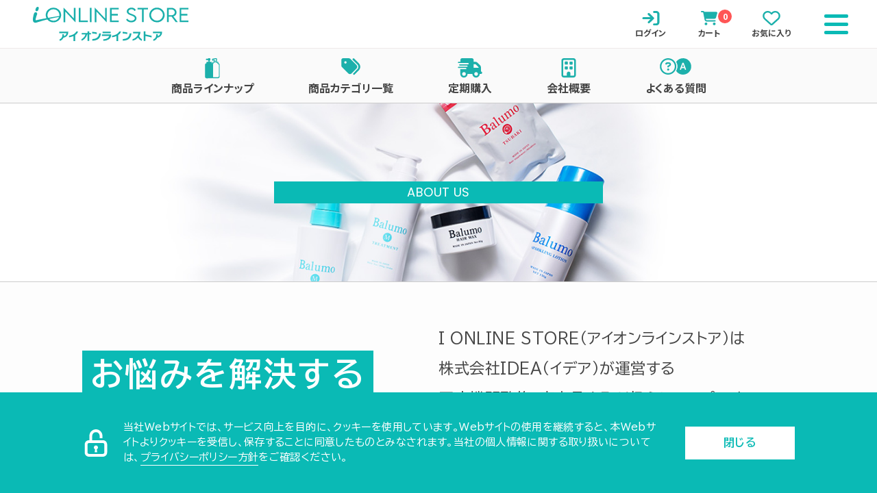

--- FILE ---
content_type: text/css
request_url: https://d2w53g1q050m78.cloudfront.net/iostorecom/uploads/assets/libs/luckypeaks.css?v=13
body_size: 4810
content:
@charset 'utf-8';

:root {
    --fullscreen-height: 100vh;
}

*, ::before, ::after {
    margin:0px; padding:0px; box-sizing:border-box; vertical-align:baseline; backface-visibility:visible; justify-content:center; align-items:center; flex-wrap:wrap;
}

body, textarea, input, button { font-family:"Hiragino Sans", Meiryo, sans-serif; color:#444; box-sizing:border-box; }

html { height:100%; overflow-y:scroll; }
body,main,section,article,aside,div,dl,dt,dd,ul,ol,li,h1,h2,h3,h4,h5,h6,pre,form,fieldset,input,textarea,p,blockquote,th,table,tbody,tr,td,a,img,label,time {
	position:relative; padding:0; margin:0; border:none; border-spacing:0;
}
body {
    width:100%; min-height:100%; height:auto;
    text-align:center; word-break:break-all; word-wrap:break-word; overflow-wrap:break-word;
    font-size:0; line-height:0; letter-spacing:0; text-size-adjust:100%; font-feature-settings:"palt"; font-kerning:normal;
    background:#fcfcfc;
}
h1,h2,h3,h4,h5,h6 { font-weight:400; font-size:inherit; line-height:inherit; }
ul, ol { list-style:none; }
table { border-collapse: collapse; border: none; border-spacing:0; }
i { font-style:normal; }
main { position:absolute; left:0; top:0; width:100%; min-height:100%; }
section, figure { overflow:hidden; }
figure { font-size:0; line-height:0; letter-spacing:0; }
figure img { width:100%; height:auto; }
img { user-drag:none; -webkit-user-drag:none; }

/* A tag */
a, a:link, a:active { text-decoration:none; }
a { color:inherit; }
a.block { display:block; }
a.inlineBlock { display:inline-block; vertical-align:baseline; }
a.underline { display:inline-block; border-bottom-width:1px; border-bottom-style:solid; border-bottom-color:#444; }


/* スケーリング (max-width:1200px margin:40px) */
html { font-size:1px; }
@media (max-width:1280px) {     /* PC(Minimam) */
    html.LPPageScale { font-size:calc(1 / 1280 * 100vw); }
}
@media (max-width:980px) {     /* TABLET */
    html.LPPageScale { font-size:calc(1 / 768 * 100vw); }
}
@media (max-width:480px) {      /* MOBILE */
    html.LPPageScale { font-size:calc(1 / 375 * 100vw); }
}

/* 汎用コンテンツラッパー */
.LPContentWrapper { max-width:1200px; margin-left:auto; margin-right:auto; }
@media (max-width:1280px) {     /* PC(Minimam) */
    .LPContentWrapper { max-width:none; margin-left:40rem; margin-right:40rem; }
}
@media (max-width:980px) {     /* TABLET */
    .LPContentWrapper { margin-left:20rem; margin-right:20rem; }
}
@media (max-width:480px) {      /* MOBILE */
    .LPContentWrapper { margin-left:12rem; margin-right:12rem; }
}


/* FORM default */
input, select, textarea { width:100%; }
input, textarea, button, select { -webkit-appearance:none; -moz-appearance:none; outline:none; appearance:none; }
input, textarea, button, select { font-size:15rem; line-height:24rem; padding:5rem 12rem; border:1rem solid #ccc; color:#444; background-color:#fff; }
input::placeholder, textarea::placeholder { color:#acacac; }
input:not([type=file]):focus, textarea:focus, select:focus { border-color:#4373fc; box-shadow:0 0 8rem rgba(67,115,252,0.2); }
input[type="number"]::-webkit-outer-spin-button, input[type="number"]::-webkit-inner-spin-button { -webkit-appearance: none; -moz-appearance:textfield; margin: 0; }
input[type=file] { border:none; height:auto; padding:0; }
input[type=radio] { width:24rem; height:24rem; margin-right:8rem; padding:0; position:relative; border-radius:50%; vertical-align:text-bottom; }
input[type=radio]:checked::before { content:''; position:absolute; left:3rem; top:3rem; width:16rem; height:16rem; border-radius:50%; background-color:#444; }
input[type=checkbox] { width:24rem; height:24rem; margin-right:8rem; padding:0; position:relative; vertical-align:text-bottom; }
input[type=checkbox]:checked::before { content:''; position:absolute; width:10rem; height:18rem; left:10rem; top:17rem; border:3rem solid #444; border-right:none; border-bottom:none; transform:rotate(-135deg); transform-origin:left top; }
select { height:36rem; }
textarea { width:100%; height:100rem; resize:vertical; }
button { display:inline-flex; justify-content:center; align-items:center; font-size:12rem; line-height:1; padding:0 10rem; background-color:#fff; border:1rem solid #ccc; border-radius:4rem; height:36rem; cursor:pointer; }
button > * { display:flex; justify-content:center; align-items:center; width:100%; height:100%; padding-left:12rem; padding-right:12rem; }
label { display:inline-block; white-space:nowrap; }
label.wrap { white-space:normal; }

/*
    インデックス
*/
dl.LPIndex { text-align:left; }
dl.LPIndex ~ dl { margin-top:32rem; }
dl.LPIndex dt { width:140rem; font-size:13rem; line-height:24rem; float:left; padding-right:12rem; }
dl.LPIndex dd { margin-left:140rem; font-size:15rem; line-height:24rem; }
dl.LPIndex dd~dd { margin-top:16rem; }
dl.LPIndex.left120 dt { width:120rem; }
dl.LPIndex.left120 dd { margin-left:120rem; }

/****************************************************

    FORM

****************************************************/

.LPForm { text-align:left; }
.LPForm p.text { font-size:15rem; line-height:24rem; }
.LPForm * + p.text { margin-top:6rem; }
.LPForm p.textBox:first-child { padding:6rem 0; }

.LPForm .note { font-size:12rem; }
.LPForm *[type=submit]:disabled { opacity:0.2; cursor:default; }
.LPForm label { font-size:15rem; line-height:24rem; }

.LPForm .num2 { width:70rem; }
.LPForm .num3 { width:90rem; }
.LPForm .num4 { width:110rem; }
.LPForm .num8 { width:160rem; }
.LPForm .numZip { max-width:140rem; }
.LPForm .numTel { max-width:200rem; }
.LPForm .full { width:100%; }
@media (max-width:480px) {      /* MOBILE */
    .LPForm .num2 { width:70rem; }
    .LPForm .num3 { width:80rem; }
    .LPForm .num4 { width:90rem; }
}

/* セレクタ */
.LPForm .select { position:relative; line-height:44rem; }
.LPForm .select span {display:inline-block;  }
.LPForm .select select { padding-right:32rem; appearance: none; outline:none; }
.LPForm .select::after { content:''; position:absolute; right:10rem; top:calc(50% - 6rem); width:8rem; height:8rem; border-left:2px solid #111; border-bottom:2px solid #111; transform:rotate(-45deg); pointer-events:none; }

/* チェックボックス */
.LPForm .checkbox { padding-left:32rem; }
.LPForm .checkbox span {display:inline-block; }
.LPForm .checkbox input[type=checkbox] { position:absolute; left:0; }

/* ラジオボタン */
.LPForm .radioGroup { display:flex; justify-content:flex-start; align-items:stretch; width:100%; gap:20rem; }
.LPForm .radio { display:inline-flex; }

/* インデックス */
.LPForm dl.LPIndex.required > dt::after { content:'*'; margin-left:0.25em; color:#f00; vertical-align:top; font-size:12rem; }
.LPForm dl.LPIndex dt { padding-top:6rem; }
.LPForm dl.LPIndex dd > p.text:first-child { padding-top:4rem; }

/* カラム */
.LPForm .column2 { display:flex; justify-content:space-between; width:100%; }
.LPForm .column2 > * { width:49%; }
.LPForm .column3 { display:flex; justify-content:space-between; width:100%; }
.LPForm .column3 > * { width:32%; }

/* 年月日 */
.LPForm .ymd { white-space:nowrap; }
.LPForm .ymd span:not(.select) { margin-left:4rem; margin-right:16rem; }
@media (max-width:480px) {      /* MOBILE */
    .LPForm .ymd span:not(.select) { margin-left:2rem; margin-right:8rem; }
}

/* 郵便番号 */
.LPForm .zip input { max-width:160rem; }
.LPForm .zip button { margin-left:12rem; }
.LPForm .zip.column2 { justify-content:flex-start; }
.LPForm .zip.column2 input { max-width:92rem; }
.LPForm .zip.column2 input ~ input { display:inline-block; max-width:100rem; }

/* 電話番号 */
.LPForm .tel input { max-width:160rem; }
.LPForm .tel3 { justify-content:flex-start; }
.LPForm .tel3 input { max-width:100rem; }

/* 価格 */
.LPForm label.price { width:120rem; white-space:nowrap; }
.LPForm label.price::after { content:' 円'; }

/* 列挙 */
.LPForm .enum { width:calc(100% + 32rem); }
.LPForm .enum > * { display:block; margin-right:32rem; }

/* 混在 */
.LPForm .mixed { display:flex; justify-content:flex-start; }
.LPForm .mixed > *~* { margin-left:10rem; }
.LPForm .mixed input { width:auto; }

/* 承諾チェックボックス */
.LPForm label.agree { margin-top:40rem; }
.LPForm label.agree > *~* { margin-top:20rem; }
.LPForm label.agree input[type=checkbox] { margin-right:12rem; }

@media (max-width:768px) {
    .LPForm input[type=checkbox] { width:20rem; height:20rem; }
    .LPForm input[type=checkbox]:checked::before { width:10rem; height:20rem; left:8rem; top:14rem; }
}

/* バリデーション */
.LPFormValidattion input[type=submit]:disabled, .LPFormValidattion button[type=submit]:disabled { opacity:0.25; }
.LPFormValidattion .formErrorMessage { display:none; font-size:12rem; line-height:15em; margin-top:4rem; color:#f00; }
.LPFormValidattion .formErrorMessage.on { display:block; }


/*
    スクロールロック
*/
html.LPScrollLocked { overflow:hidden; }
html.LPScrollLocked::-webkit-scrollbar { display:none; }
html.LPScrollLocked .body { overflow-y:hidden; }


/*
    フルスクリーン
*/
.LPFullScreen { width:100%; height:100vh; }
@media (max-width:980px) {     /* TABLET */
    .LPFullScreen { height:var(--fullscreen-height); }
}


/*
    諸々の読み込みが終わったらページを表示する
*/
.LPActivateAfterLoading main { visibility:hidden; opacity:0; }
.LPActivateAfterLoading .LPLoadingIcon { position:fixed; left:50%; top:50%; transform:translate(-50%, -50%); pointer-events:none; opacity:0; transition:opacity 0.66s 1s; }
.LPActivateAfterLoading .LPLoadingIcon.on { opacity:1; }
.LPActivateAfterLoading.ready .LPLoadingIcon.on { opacity:0; transition:opacity 0.33s; }
.LPActivateAfterLoading.ready main { visibility:visible; opacity:1; transition:opacity 0.2s; }


/*
    完全固定ヘッダー
*/
.LPFixedHeader { position:fixed; left:0; top:0; width:100%; z-index:1000; }


/*
    スクロール固定ヘッダー
*/
.LPHeaderGuide { height:0; }
.LPAttachmentHeaderAttached .LPAttachmentHeader { position:fixed; left:0; top:0; width:100%; z-index:1000; }


/*
    ヘッダー
*/
.LPHeader { box-shadow:0 1rem 2rem rgba(0, 0, 0, 0.1); background-color:rgba(255, 255, 255, 0.95); }
.LPHeader > * { width:100%; max-width:1200px; margin:0 auto; display:flex; justify-content:flex-start;  }
.LPHeader .logo { margin-right:80rem; }
.LPHeader .logo > * { display:flex; height:100%; }
.LPHeader nav > ul { display:flex; }
.LPHeader nav > ul > li { display:flex; height:60rem; font-size:15rem; line-height:1; }
.LPHeader nav > ul > li > *:not(.subMenu) { display:flex; width:100%; height:100%; padding:0 20rem; }
.LPHeader nav ul.subMenu { display:none; position:absolute; left:50%; top:0; transform:translateX(-50%); white-space:nowrap; margin-top:58rem; border:1rem solid #ccc; background-color:#fff; }
.LPHeader nav ul.subMenu::before, .LPHeader nav ul.subMenu::after { content:''; position:absolute; left:50%; top:-12rem; border:12rem solid transparent; border-top:none; border-bottom:12rem solid #ccc; transform:translateX(-50%); }
.LPHeader nav ul.subMenu::after { top:-10rem; border-width:10rem; border-bottom:10rem solid #fff; }
.LPHeader nav ul.subMenu > li { height:40rem; font-size:15rem; line-height:1; }
.LPHeader nav ul.subMenu > li > * { display:flex; height:100%; padding:0 20rem; justify-content:flex-start; }
.LPHeader nav > ul > li:hover ul.subMenu { display:block; }
@media (max-width:980px) {     /* TABLET */
    .LPHeader nav .contentWrapper { height:40rem; justify-content:center; }
    .LPHeader nav .logo { margin-right:0; }
    .LPHeader nav nav { display:none; }
}
@media (max-width:480px) {      /* MOBILE */
    .LPHeader nav { height:40rem; }
}


/*
    フッター
*/
.LPFooter { padding-top:60rem; }
.LPFooter > * { font-size:14rem; line-height:22rem; padding:20rem 0; background-color:#f8f8f8; }
.LPFooter nav > ul { display:flex; justify-content:flex-start; }
.LPFooter nav > ul > li { font-size:12rem; line-height:15em; margin-right:40rem; }

/*
    固定フッター
*/
footer.LPAdjustFooter { visibility:hidden; }
footer.LPAdjustFooter.on { position:absolute; left:0; bottom:0; width:100%; visibility:visible; opacity:1; }


/*
    モバイルメニュー
*/
/* メニューボタン */
.LPMobileMenuButton { display:flex; width:60rem; height:60rem; display:flex; }
.LPMobileMenuButton > * { position:relative; display:block; width:80%; height:3rem; background: #fff; transition:background 0.66s; }
.LPMobileMenuButton > *::before,
.LPMobileMenuButton > *::after { content:''; position:absolute; left:0; top:0; width:100%; height:100%; background:#fff; transition:all 0.66s; }
.LPMobileMenuButton > *::before { transform:translateY(-14rem); }
.LPMobileMenuButton > *::after { transform:translateY(14rem); }
.LPMobileMenuOpen .LPMobileMenuButton:not(.noAnimation) > * { background:transparent; }
.LPMobileMenuOpen .LPMobileMenuButton:not(.noAnimation) > *::before { transform:translateY(0) rotate(45deg); }
.LPMobileMenuOpen .LPMobileMenuButton:not(.noAnimation) > *::after { transform:translateY(0) rotate(-45deg); }
@media (max-width:480px) {      /* MOBILE */
    .LPMobileMenuButton > * { width:28rem; height:3rem; }
    .LPMobileMenuButton > *::before { transform:translateY(-11rem); }
    .LPMobileMenuButton > *::after { transform:translateY(11rem); }
}
/* メニュー本体 */
.LPMobileMenu { position:fixed; left:0; top:0; width:100%; height:100%; z-index:999; pointer-events:none; opacity:0; transition:all 0.33s; }
.LPMobileMenuOpen .LPMobileMenu { pointer-events:auto; opacity:1; }

/*
    タブ
*/
.LPTabs { display:flex; user-select:none; -moz-user-select:none; -webkit-user-select:none; -ms-user-select:none; }
.LPTabs > * { cursor:pointer; }
.LPTabPage { display:none; }
.LPTabPage.active { display:block; }

/*
    文字列変形
*/
.LPTextStretch { overflow:hidden; }
.LPTextStretch > *:first-child { white-space:nowrap; display:inline-block; transform:scaleX(1); transform-origin:left; }


/*
    選択不可
*/
.LPUnselect { user-select:none; -moz-user-select:none; -webkit-user-select:none; -ms-user-select:none; }
.LPUndrag { user-drag:none; -webkit-user-drag:none; }


/*
    固定ポップアップトリガー
*/
.LPFixedDialogTrigger:hover { cursor:pointer; }
.LPFixedDialogContent { position:fixed; left:0; top:0; width:100%; height:100%; z-index:2000; transition:opacity 0.2s; }
.LPFixedDialogContent .bg { position:absolute; left:0; top:0; width:100%; height:100%; transition:background-color 0.2s; }
.LPFixedDialogContent .scroller { position:absolute; left:0; top:0; width:100%; height:100%; display:flex; overflow-y:scroll; padding:40rem 0; }
.LPFixedDialogContent .close:hover { cursor:pointer; }
.LPFixedDialogContent.active .bg { background-color:rgba(0, 0, 0, 0.5); }
.LPFixedDialogContent.closing { opacity:0; }

/*
    スクロールアクションボタン
*/
.LPScrollTo { cursor:pointer; }

/*
    汎用
*/
.LPInvisible { display:none !important; }
.LPWidthFull { width:100%; }
.LPAdjustFixedFull { position:fixed; left:0; top:0; width:100%; height:100%; }
.LPCenterPosition { position:absolute; left:50%; top:50%; transform:translate(-50%, -50%); }
.LPCenterMargin { margin-left:auto; margin-right:auto; }
.LPLeftPosition { position:absolute; left:0; top:50%; transform:translateY(-50%); }
.LPTextCenter { text-align:center; }
.LPTextCenter > * { display:inline-block; text-align:left; }
.LPFlex { display:flex; }
.LPFlexTop { display:flex; align-items:flex-start; }
.LPFlexCenter { display:flex; justify-content:center; align-items:center; }

/*
    figure
*/
.LPFixedRatio { padding-top:100%; position:relative; }
a.LPFixedRatio { display:block; }
.LPFixedRatio > * { position:absolute; left:0; top:0; width:100%; height:100%; }
.LPFixedRatio > img { object-fit:cover; font-family:'object-fit: cover;'; /*IE対策*/ }
.LPFixedRatio > img.noFixed { position:relative; left:auto; top:auto; width:auto; height:auto; }
.LPFixedRatio > img.contain { object-fit:contain; font-family:'object-fit: contain;'; /*IE対策*/ }
.LPFixedRatio.ratio3x2, .LPFixedRatio.ratio2by3 { padding-top:calc(2 / 3 * 100%); }
.LPFixedRatio.ratio2x3, .LPFixedRatio.ratio3by2 { padding-top:calc(3 / 2 * 100%); }
.LPFixedRatio.ratio4x3, .LPFixedRatio.ratio3by4 { padding-top:calc(3 / 4 * 100%); }
.LPFixedRatio.ratio3x4, .LPFixedRatio.ratio4by3 { padding-top:calc(4 / 3 * 100%); }
.LPFixedRatio.ratio5x4, .LPFixedRatio.ratio4by5 { padding-top:calc(4 / 5 * 100%); }
.LPFixedRatio.ratio240x100 { padding-top:calc(100 / 240 * 100%); }
.LPFixedRatio.ratio234x60 { padding-top:calc(60 / 234 * 100%); }
.LPFixedRatio.ratio175x60 { padding-top:calc(60 / 175 * 100%); }

/*
    CSSで作る×ボタン
*/
.LPCloseIcon { width:32rem; height:32rem; display:block; position:absolute; right:0; top:0; cursor:pointer; }
.LPCloseIcon::before, .LPCloseIcon::after { content:''; position:absolute; left:50%; top:50%; width:32rem; height:2rem; background-color:#444; }
.LPCloseIcon::before { transform:translate(-50%, -50%) rotate(45deg); }
.LPCloseIcon::after { transform:translate(-50%, -50%) rotate(-45deg); }
.LPCloseIcon.small { width:16rem; height:16rem; }
.LPCloseIcon.small::before, .LPCloseIcon.small::after { width:16rem; height:2rem; }

/*
    大きなボタン
*/
.LPButtons { display:flex; }
.LPButton { display:inline-flex; justify-content:center; align-items:center; line-height:1; background-color:#fff; border-radius:4rem; width:240rem; height:52rem; padding:0; cursor:pointer; font-size:16rem; line-height:1; }
.LPButton > * { display:flex; justify-content:center; align-items:center; width:100%; height:100%; padding-left:12rem; padding-right:12rem; }
.LPButton + .LPButton { margin-left:20rem; }
.LPButton.borderGray { border:1rem solid #444; }
@media (max-width:480px) {      /* MOBILE */
    .LPButtons { display:flex; flex-direction:column; }
    .LPButton + .LPButton { margin-left:0; margin-top:20rem; }
}

/*
    PC/SP 切り替え
*/
.sp, span.sp, img.sp, br.sp { display:none; }
span.tb, br.tb { display:none; }
@media (max-width:980px) {      /* TABLET */
    span.pc, br.pc { display:none; }
    span.tb, br.tb { display:inline; }
}
@media (max-width:480px) {      /* MOBILE */
    .pc { display:none; }
    span.tb, br.tb { display:none; }
    .sp { display:block; }
    span.sp, img.sp, br.sp { display:inline; }
}

/*
    フォント / テキスト関連
*/
.fwNormal { font-weight:400; }
.fwMedium { font-weight:500; }
.fwSemiBold { font-weight:600; }
.fwBold { font-weight:700; }
.fwBlack { font-weight:900; }
.taCenter { text-align:center; }
.taLeft { text-align:left; }
.taRight { text-align:right; }

/*
    Hoverアクション
*/
/*  ホバーアクション
----------------------------------------*/
html.LPHoverReady .LPHoverFade { transition:opacity 0.33s; }
html.LPHoverReady .LPHoverFade:hover { opacity:0.66; cursor:pointer; }
html.LPHoverReady .LPHoverFadeChild .fadeItem { transition:opacity 0.33s; }
html.LPHoverReady .LPHoverFadeChild:hover .fadeItem { opacity:0.66; cursor:pointer; }
html.LPHoverReady .LPHoverZoomImg img { transition:transform 0.33s; }
html.LPHoverReady .LPHoverZoomImg:hover img { transform:scale(1.1); cursor:pointer; }
html.LPHoverReady .LPHoverZoomChild .zoomItem { transition:transform 0.33s; }
html.LPHoverReady .LPHoverZoomChild:hover .zoomItem { transform:scale(1.1); cursor:pointer; }
html.LPHoverReady .LPHoverUpShadow { transition:transform 0.4s, box-shadow 0.4s; }
html.LPHoverReady .LPHoverUpShadow:hover { transform:translateY(-8rem); box-shadow:6rem 6rem 12rem rgba(0, 0, 0, 0.1); cursor:pointer; }
html.LPHoverReady .LPHoverGreyBg { transition:background 0.33s; }
html.LPHoverReady .LPHoverGreyBg:hover { background:#eee; cursor:pointer; }
html.LPHoverReady .LPHoverBlackBg { transition:background 0.33s, color 0.33s; }
html.LPHoverReady .LPHoverBlackBg:hover { background:var(--black); color:#fff; border-color:var(--black); cursor:pointer; }

/*
    InView アクション
*/
.LPInView {  }
.LPInView .inViewFadeIn { opacity:0; transition:opacity 1s 0.5s; }
.LPInView.in .inViewFadeIn { opacity:1; }

--- FILE ---
content_type: text/css
request_url: https://d2w53g1q050m78.cloudfront.net/iostorecom/uploads/assets/libs/luckypeaks-responsive.css?v=3
body_size: 1197
content:
/*
    レスポンシブ


    <ul class="LPResponsive margin20 margin16tb margin10sp">
        <li class="grid5 grid4tb grid3sp"><div></div></li>
    </ul>

    ※ グリッド直下のDIVはラッパーとして必要。
    ※ tb及びspのアイテム間ギャップはそれぞれ横幅が768pxと375pxのときに指定のサイズになるように調整されている。
*/

.LPResponsive { overflow:hidden; font-size:0; line-height:0; letter-spacing:0; display:flex; justify-content:flex-start; align-items:flex-start; }
.LPResponsive.center { justify-content:center; }
.LPResponsive.stretch { align-items:stretch; }

.LPResponsive > * > * { display:block; }

/***********************************************************

    グリッド指定

    横方向の分割数を指定する。

    .grid[分割数]x[結合数]

***********************************************************/
.LPResponsive .grid1   { width:100%; }
.LPResponsive .grid2   { width:50%; }
.LPResponsive .grid3   { width:calc(1 / 3 * 100%); }
.LPResponsive .grid3x2 { width:calc(2 / 3 * 100%); }
.LPResponsive .grid4   { width:25%; }
.LPResponsive .grid4x2 { width:50%; }
.LPResponsive .grid4x3 { width:75%; }
.LPResponsive .grid5   { width:20%; }
.LPResponsive .grid5x2 { width:40%; }
.LPResponsive .grid5x3 { width:60%; }
.LPResponsive .grid5x4 { width:80%; }
.LPResponsive .grid6   { width:calc(1 / 6 * 100%); }
.LPResponsive .grid6x2 { width:calc(2 / 6 * 100%); }
.LPResponsive .grid6x3 { width:50%; }
.LPResponsive .grid6x4 { width:calc(4 / 6 * 100%); }
.LPResponsive .grid6x5 { width:calc(5 / 6 * 100%); }
@media (max-width:980px) {     /* TABLET */
    .LPResponsive .grid1tb   { width:100%; }
    .LPResponsive .grid2tb   { width:50%; }
    .LPResponsive .grid3tb   { width:calc(1 / 3 * 100%); }
    .LPResponsive .grid3x2tb { width:calc(2 / 3 * 100%); }
    .LPResponsive .grid4tb   { width:25%; }
    .LPResponsive .grid4x2tb { width:50%; }
    .LPResponsive .grid4x3tb { width:75%; }
    .LPResponsive .grid5tb   { width:20%; }
    .LPResponsive .grid5x2tb { width:40%; }
    .LPResponsive .grid5x3tb { width:60%; }
    .LPResponsive .grid5x4tb { width:80%; }
    .LPResponsive .grid6tb   { width:calc(1 / 6 * 100%); }
    .LPResponsive .grid6x2tb { width:calc(2 / 6 * 100%); }
    .LPResponsive .grid6x3tb { width:50%; }
    .LPResponsive .grid6x4tb { width:calc(4 / 6 * 100%); }
    .LPResponsive .grid6x5tb { width:calc(5 / 6 * 100%); }
}
@media (max-width:480px) {      /* MOBILE */
    .LPResponsive .grid1sp   { width:100%; }
    .LPResponsive .grid2sp   { width:50%; }
    .LPResponsive .grid3sp   { width:calc(1 / 3 * 100%); }
    .LPResponsive .grid3x2sp { width:calc(2 / 3 * 100%); }
    .LPResponsive .grid4sp   { width:25%; }
    .LPResponsive .grid4x2sp { width:50%; }
    .LPResponsive .grid4x3sp { width:75%; }
    .LPResponsive .grid5sp   { width:20%; }
    .LPResponsive .grid5x2sp { width:40%; }
    .LPResponsive .grid5x3sp { width:60%; }
    .LPResponsive .grid5x4sp { width:80%; }
    .LPResponsive .grid6sp   { width:calc(1 / 6 * 100%); }
    .LPResponsive .grid6x2sp { width:calc(2 / 6 * 100%); }
    .LPResponsive .grid6x3sp { width:50%; }
    .LPResponsive .grid6x4sp { width:calc(4 / 6 * 100%); }
    .LPResponsive .grid6x5sp { width:calc(5 / 6 * 100%); }
}

/***********************************************************

    余白指定

    各要素との隙間のサイズを指定する
    縦横ともに指定の余白が開くので、縦方向を変えたい
    場合は、.gapBottom[余白ピクセル数]を指定する。

    .gap[余白ピクセル数]
    .gapBottom[余白ピクセル数]

***********************************************************/
/* margin */
.LPResponsive.gap8 { width:calc(100% + 8rem); margin-bottom:-8rem; }
.LPResponsive.gap8 > * { padding-right:8rem; padding-bottom:8rem; }
.LPResponsive.gap10 { width:calc(100% + 10rem); margin-bottom:-10rem; }
.LPResponsive.gap10 > * { padding-right:10rem; padding-bottom:10rem; }
.LPResponsive.gap16 { width:calc(100% + 16rem); margin-bottom:-16rem; }
.LPResponsive.gap16 > * { padding-right:16rem; padding-bottom:16rem; }
.LPResponsive.gap20 { width:calc(100% + 20rem); margin-bottom:-20rem; }
.LPResponsive.gap20 > * { padding-right:20rem; padding-bottom:20rem; }
.LPResponsive.gap32 { width:calc(100% + 32rem); margin-bottom:-32rem; }
.LPResponsive.gap32 > * { padding-right:32rem; padding-bottom:32rem; }
.LPResponsive.gap40 { width:calc(100% + 40rem); margin-bottom:-40rem; }
.LPResponsive.gap40 > * { padding-right:40rem; padding-bottom:40rem; }
.LPResponsive.gap52 { width:calc(100% + 52rem); margin-bottom:-52rem; }
.LPResponsive.gap52 > * { padding-right:52rem; padding-bottom:52rem; }
.LPResponsive.gap60 { width:calc(100% + 60rem); margin-bottom:-60rem; }
.LPResponsive.gap60 > * { padding-right:60rem; padding-bottom:60rem; }
/* bottom */
.LPResponsive.gapBottom8 { margin-bottom:-8rem; }
.LPResponsive.gapBottom8 > * { padding-bottom:8rem; }
.LPResponsive.gapBottom10 { margin-bottom:-10rem; }
.LPResponsive.gapBottom10 > * { padding-bottom:10rem; }
.LPResponsive.gapBottom16 { margin-bottom:-16rem; }
.LPResponsive.gapBottom16 > * { padding-bottom:16rem; }
.LPResponsive.gapBottom20 { margin-bottom:-20rem; }
.LPResponsive.gapBottom20 > * { padding-bottom:20rem; }
.LPResponsive.gapBottom24 { margin-bottom:-24rem; }
.LPResponsive.gapBottom24 > * { padding-bottom:24rem; }
.LPResponsive.gapBottom40 { margin-bottom:-40rem; }
.LPResponsive.gapBottom40 > * { padding-bottom:40rem; }
.LPResponsive.gapBottom48 { margin-bottom:-48rem; }
.LPResponsive.gapBottom48 > * { padding-bottom:48rem; }
@media (max-width:980px) {     /* TABLET */
    /* margin */
    .LPResponsive.gap8tb { width:calc(100% + 8rem); margin-bottom:-8rem; }
    .LPResponsive.gap8tb > * { padding-right:8rem; padding-bottom:8rem; }
    .LPResponsive.gap10tb { width:calc(100% + 10rem); margin-bottom:-10rem; }
    .LPResponsive.gap10tb > * { padding-right:10rem; padding-bottom:10rem; }
    .LPResponsive.gap16tb { width:calc(100% + 16rem); margin-bottom:-16rem; }
    .LPResponsive.gap16tb > * { padding-right:16rem; padding-bottom:16rem; }
    .LPResponsive.gap20tb { width:calc(100% + 20rem); margin-bottom:-20rem; }
    .LPResponsive.gap20tb > * { padding-right:20rem; padding-bottom:20rem; }
    .LPResponsive.gap32tb { width:calc(100% + 32rem); margin-bottom:-32rem; }
    .LPResponsive.gap32tb > * { padding-right:32rem; padding-bottom:32rem; }
    .LPResponsive.gap40tb { width:calc(100% + 40rem); margin-bottom:-40rem; }
    .LPResponsive.gap40tb > * { padding-right:40rem; padding-bottom:40rem; }
    .LPResponsive.gap60tb { width:calc(100% + 60rem); margin-bottom:-60rem; }
    .LPResponsive.gap60tb > * { padding-right:60rem; padding-bottom:60rem; }
    /* bottom */
    .LPResponsive.gapBottom8tb { margin-bottom:-8rem; }
    .LPResponsive.gapBottom8tb > * { padding-bottom:8rem; }
    .LPResponsive.gapBottom10tb { margin-bottom:-10rem; }
    .LPResponsive.gapBottom10tb > * { padding-bottom:10rem; }
    .LPResponsive.gapBottom16tb { margin-bottom:-16rem; }
    .LPResponsive.gapBottom16tb > * { padding-bottom:16rem; }
    .LPResponsive.gapBottom20tb { margin-bottom:-20rem; }
    .LPResponsive.gapBottom20tb > * { padding-bottom:20rem; }
}
@media (max-width:480px) {      /* MOBILE */
    /* margin */
    .LPResponsive.gap0sp { width:100%; margin-bottom:0; }
    .LPResponsive.gap8sp { width:calc(100% + 8rem); margin-bottom:-8rem; }
    .LPResponsive.gap8sp > * { padding-right:8rem; padding-bottom:8rem; }
    .LPResponsive.gap10sp { width:calc(100% + 10rem); margin-bottom:-10rem; }
    .LPResponsive.gap10sp > * { padding-right:10rem; padding-bottom:10rem; }
    .LPResponsive.gap16sp { width:calc(100% + 16rem); margin-bottom:-16rem; }
    .LPResponsive.gap16sp > * { padding-right:16rem; padding-bottom:16rem; }
    .LPResponsive.gap20sp { width:calc(100% + 20rem); margin-bottom:-20rem; }
    .LPResponsive.gap20sp > * { padding-right:20rem; padding-bottom:20rem; }
    .LPResponsive.gap32sp { width:calc(100% + 32rem); margin-bottom:-32rem; }
    .LPResponsive.gap32sp > * { padding-right:32rem; padding-bottom:32rem; }
    .LPResponsive.gap40sp { width:calc(100% + 40rem); margin-bottom:-40rem; }
    .LPResponsive.gap40sp > * { padding-right:40rem; padding-bottom:40rem; }
    .LPResponsive.gap60sp { width:calc(100% + 60rem); margin-bottom:-60rem; }
    .LPResponsive.gap60sp > * { padding-right:60rem; padding-bottom:60rem; }
    /* bottom */
    .LPResponsive.gapBottom0sp { margin-bottom:0; }
    .LPResponsive.gapBottom0sp > * { padding-bottom:0; }
    .LPResponsive.gapBottom8sp { margin-bottom:-8rem; }
    .LPResponsive.gapBottom8sp > * { padding-bottom:8rem; }
    .LPResponsive.gapBottom10sp { margin-bottom:-10rem; }
    .LPResponsive.gapBottom10sp > * { padding-bottom:10rem; }
    .LPResponsive.gapBottom16sp { margin-bottom:-16rem; }
    .LPResponsive.gapBottom16sp > * { padding-bottom:16rem; }
    .LPResponsive.gapBottom20sp { margin-bottom:-20rem; }
    .LPResponsive.gapBottom20sp > * { padding-bottom:20rem; }
}


--- FILE ---
content_type: text/css
request_url: https://d2w53g1q050m78.cloudfront.net/iostorecom/uploads/content_2023.css?v=5
body_size: 20708
content:
:root {
    --red: #ff5555;
    --green: #0abab5;
    --black: #444;
    --font-jp: 'Noto Sans JP', sans-serif;
}

/* スケーリング修正 (max-width:1040px margin:20px)
----------------------------------------*/
html { font-size:1px; }
@media (max-width:1280px) {     /* PC(Minimam) */
    html.LPPageScale { font-size:1px; }
}
@media (max-width:1080px) {     /* PC(Minimam) */
    html.LPPageScale { font-size:calc(1 / 1080 * 100vw); }
}
@media (max-width:980px) {     /* Tablet */
    html.LPPageScale { font-size:calc(1 / 768 * 100vw); }
}
@media (max-width:480px) {      /* MOBILE */
    html.LPPageScale { font-size:calc(1 / 375 * 100vw); }
}

body { color:var(--black); background:#fdfdfd; }
p { line-height:1.6em; letter-spacing:0.025em; }
pre { white-space:pre-wrap; }
main { overflow-x:hidden; }

/* Aタグ
----------------------------------------*/
a.tdUnderline { text-decoration:underline; }

/* フォント指定
----------------------------------------*/
.jpn, .jpn *::before, .jpn *::after { font-family: 'BIZ UDPGothic', sans-serif; font-weight:400; }
.eng { font-family: 'Poppins', sans-serif; }
.jpn_eng { font-family: 'Poppins', 'BIZ UDPGothic', sans-serif; }

/*  カラー
----------------------------------------*/
.red { border-color:var(--red); color:var(--red); }
.green { border-color:var(--green); color:var(--green); }
.white { border-color:#fff; color:#fff; }
.black { border-color:var(--black); color:var(--black); }


/*  ホバーアクション
----------------------------------------*/
html.LPHoverReady .hoverGreenText { transition:color 0.33s; }
html.LPHoverReady .hoverGreenText:hover { color:var(--green); cursor:pointer; }
html.LPHoverReady .hoverFade { transition:opacity 0.33s; }
html.LPHoverReady .hoverFade:hover { opacity:0.66; cursor:pointer; }
html.LPHoverReady .hoverFadeChild .fadeItem { transition:opacity 0.33s; }
html.LPHoverReady .hoverFadeChild:hover .fadeItem { opacity:0.66; cursor:pointer; }
html.LPHoverReady .hoverZoom,
html.LPHoverReady .hoverZoomChild .zoomItem { transition:transform 0.33s; }
html.LPHoverReady .hoverZoom:hover,
html.LPHoverReady .hoverZoomChild:hover .zoomItem { transform:scale(1.1); cursor:pointer; }
html.LPHoverReady .hoverUpShadow { transition:transform 0.4s, box-shadow 0.4s; }
html.LPHoverReady .hoverUpShadow:hover { transform:translateY(-8rem); box-shadow:6rem 6rem 12rem rgba(0, 0, 0, 0.1); cursor:pointer; }
html.LPHoverReady .hoverGreyBg { transition:background 0.33s; }
html.LPHoverReady .hoverGreyBg:hover { background-color:#eee; cursor:pointer; }
html.LPHoverReady .hoverGreenBg { transition:background 0.33s, color 0.33s, fill 0.33s, stroke 0.33s, border 0.33s; }
html.LPHoverReady .hoverGreenBg:hover { background-color:var(--green); color:#fff; fill:#fff; stroke:#fff; border-color:var(--green) !important; cursor:pointer; }
html.LPHoverReady .hoverGreenBg:hover * { color:#fff; fill:#fff; stroke:#fff; border-color:var(--green); }
html.LPHoverReady .hoverBlackBg { transition:background 0.33s, color 0.33s; }
html.LPHoverReady .hoverBlackBg:hover { background-color:var(--black); color:#fff; border-color:var(--black); cursor:pointer; }

/*  埋め込みSVG
----------------------------------------*/
.svgArrow { fill:none; stroke:#444; stroke-linecap:round; stroke-miterlimit:10; }

/*  フォーム
----------------------------------------*/
input:not([type=file]):focus, textarea:focus, select:focus { border-color:var(--green); }
input, textarea, button { padding:9rem 11rem; }
input:disabled { background:#f8f8f8; }
select { height:44rem; }
/*
button.large { display:inline-flex; justify-content:center; align-items:center; background:#fff; width:320rem; height:72rem; cursor:pointer; font-size:16rem; line-height:1; border-radius:0; border:1px solid var(--green); color:var(--green); }
button.large > * { display:flex; justify-content:center; align-items:center; width:100%; height:100%; padding-left:12rem; padding-right:12rem; }
button.large.green { border-color:var(--black); color:var(--black); }
*/

.LPForm {  }
.LPForm .requiredAlert { font-size:14rem; margin-bottom:20rem; }
.LPForm .requiredAlert span { color:var(--red); }
.LPForm .contentMargin { margin-top:12rem;  margin-bottom:20rem;}
.LPForm dl~dl { margin-top:24rem; }
.LPForm dd~dd { margin-top:12rem; }
.LPForm dl dt { font-size:15rem; line-height:24rem; padding-bottom:8rem; font-weight:bold; }
.LPForm dl.required dt::after { content:'*'; margin-left:0.25em; color:var(--red); vertical-align:top; font-size:15rem; line-height:24rem; }
.LPForm dl.required.noMark dt::after { content:none; }
.LPForm dl dd { font-size:16rem; line-height:24rem; }
.LPForm dl dd a { color:var(--green); font-weight:600; }
.LPForm label.shippingAddress { min-width:240rem; }
.LPForm label.minHalf { min-width:50%; }
.LPForm .spacer { margin-top:60rem; }
.LPForm .formError { margin-top:auto !important; opacity:1 !important; width:100%; height:100%; top:0 !important; left:0 !important; }
.LPForm .formErrorContent { position:absolute; left:25%; bottom:calc(100% + 4rem); font-size:14rem; padding:4rem 8rem; border-radius:4rem; color:#fff; background-color:var(--red); white-space:nowrap; z-index:100; }
.LPForm .formErrorContent::after { content:''; position:absolute; left:20rem; bottom:-10rem; width:20rem; height:10rem; border:10rem solid var(--red); border-bottom:none; border-left-color:transparent; border-right-color:transparent; }
.LPForm * + p.text { margin-top:8rem; }
.LPForm p.text.note { font-size:14rem; }
.LPForm .formTopMargin { margin-top:24rem; }
.LPForm .formLineMargin { margin-top:12rem; }
.LPForm .upperSpacer { margin-top:60rem; }
.LPForm .headCatch { font-size:16rem; margin-bottom:40rem; text-align:center; }
.LPForm .toMoreLink { margin-top:40rem; font-size:15rem; text-align:center; color:var(--green); text-decoration:underline; }
@media (max-width:480px) {      /* MOBILE */
    .LPForm { padding:0; }
    .LPForm dl~dl { margin-top:16rem; }
    .LPForm .headCatch { font-size:15rem; margin-bottom:20rem; }
}
#signIn .LPForm label.checkbox span { white-space: normal; }
.formValidation input.error, .formValidation textarea.error, .formValidation .select.error { border-color:var(--red); }

/*=========================================================

    モジュール

=========================================================*/

/*  コンテンツラッパー
----------------------------------------*/
.modContentBox { max-width:1080px; padding:0 20rem; margin-left:auto; margin-right:auto; }
.modContentBox.w800 { max-width:840px; }
.modContentBox.noPadding { padding:0; }
@media (max-width:480px) {      /* MOBILE */
    .modContentBox { max-width:none; padding:0 12rem; }
}

.modMessages > * ~ * { margin-top:12rem; }
.modText { font-size:16rem; line-height:1.6em;  letter-spacing:0.025em; text-align:left; }
.modText a { display:inline; color:var(--green); }
.modFlexBox { display:flex; justify-content:flex-start; align-items:flex-start; }
.moDots > *, .moDot { padding-left:0.75em; font-size:14rem; text-align:left; }
.moDots > *::before, .moDot::before { content:'・'; position:absolute; left:0; }
.modNotes > *, .modNote { padding-left:1.2em; font-size:14rem; text-align:left; }
.modNotes > *::before, .modNote::before { content:'※'; position:absolute; left:0; }
@media (max-width:480px) {      /* MOBILE */
    .modText { font-size:15rem; }
}

/*  フォームラッパー
----------------------------------------*/
.modFormContentBox { max-width:720rem; padding:0 20rem; margin-left:auto; margin-right:auto; }
.modFormContentBox .form { padding:0 20rem; margin:0 auto; }
.modFormContentBox .confirm { padding:0 20rem; margin:0 auto; }
.modFormContentBox .confirm dl { text-align:left; display:flex; justify-content:flex-start; align-items:flex-start; flex-wrap:nowrap; }
.modFormContentBox .confirm dl dt { width:160rem; font-size:15rem; line-height:28rem; padding-bottom:8rem; font-weight:bold; flex-shrink:0; }
.modFormContentBox .confirm dl.required dt::after { content:'*'; margin-left:0.25em; color:var(--red); vertical-align:top; font-size:15rem; line-height:24rem; }
.modFormContentBox .confirm dl.required.noMark dt::after { content:none; }
.modFormContentBox .confirm dl dd { width:calc(100% - 160rem); font-size:16rem; line-height:28rem; margin-right:auto; }
.modFormContentBox .confirm dl dd a { color:var(--green); font-weight:600; border-bottom:1px solid var(--green); }
.modFormContentBox .confirm dl~dl { margin-top:24rem; }
.modFormContentBox .confirm dd~dd { margin-top:12rem; }
.modFormContentBox article ~ article { margin-top:60rem; }
.modFormContentBox .backToOrder { font-size:15rem; line-height:1.6em; letter-spacing:0.05em; text-align:center; margin-top:40rem; }
.modFormContentBox .modNotes { margin-top:40rem; }
.modFormContentBox #AmazonPayButton { margin:0 auto !important; }
.modFormContentBox .notice { font-size:15rem; line-height:1.6em; margin-bottom:20rem; }
@media (max-width:480px) {      /* MOBILE */
    .modFormContentBox { max-width:none; padding:0 12rem; }
    .modFormContentBox .form { padding:0 6rem; }
    .modFormContentBox article ~ article { margin-top:40rem; }
    .modFormContentBox .confirm { padding:0 12rem; }
    .modFormContentBox .confirm dl { text-align:left; display:block; }
    .modFormContentBox .confirm dl dt { width:auto; font-size:15rem; line-height:20rem; padding-bottom:4rem; }
    .modFormContentBox .confirm dl.required dt::after { content:'*'; margin-left:0.25em; color:var(--red); vertical-align:top; font-size:15rem; line-height:24rem; }
    .modFormContentBox .confirm dl.required.noMark dt::after { content:none; }
    .modFormContentBox .confirm dl dd { width:100%; font-size:16rem; line-height:28rem; margin-right:auto; }
    .modFormContentBox .confirm dl dd a { color:var(--green); font-weight:600; border-bottom:1px solid var(--green); }
    .modFormContentBox .confirm dl~dl { margin-top:12rem; padding-top:12rem; border-top:1px dashed #ccc; }
    .modFormContentBox .confirm dd~dd { margin-top:12rem; }
}

/*  ページタイトル
----------------------------------------*/
.modPageTitle { margin:40rem 0; }
.modPageTitle p { font-size:24rem; letter-spacing:0; letter-spacing:0.05em }
.modPageTitle p.eng { font-size:16rem; letter-spacing:0.033em; }
.modPageTitle .separator { width:8rem; height:8rem; border-radius:50%; border:1px solid #555; margin:14rem auto 0; }
.modPageTitle .separator::before { content:''; position:absolute; left:50%; top:-1px; width:64rem; height:1px; background:#555; }
.modPageTitle .separator::after { content:''; position:absolute; right:50%; bottom:-1px; width:64rem; height:1px; background:#555; }

.modSecTitle { display: flex; margin:40rem 0; font-family: var(--font-en); line-height: 1;}
.modSecTitle img { margin-right: 10px;}
.modSecTitle .en { font-size: 50px; color: #1CB0AB;}
.modSecTitle .jp { width: 100%; padding-top: 8px; font-size: 14px; text-align: center; }
.modSecTitle .jp span { display: block; width: fit-content; margin: 0 auto; text-align: center; font-weight: 700; position: relative;z-index: 2;}
.modSecTitle .jp span::before { display: block; width: calc(100% + 10px); height: 9px; background-color: #FFF689; border-radius: 5px; position: absolute; bottom: -6px; left: -5px; z-index: -1; content:"";}
@media (max-width:980px) {      /* TABLET */
    .modPageTitle { margin:32rem 0; }
    .modPageTitle p { font-size:22rem; }
    .modPageTitle p.eng { font-size:15rem; }
  
  .modSecTitle {
    display: block;
  }
  .modSecTitle img {
    margin: 0 auto 8px;
  }
  .modSecTitle .en {
    display: block;
  }
  .modSecTitle .jp {
    display: block;
    padding-top: 10px;
    font-size: 14px;
  }
}
@media (max-width:480px) {      /* MOBILE */
    .modPageTitle p { font-size:20rem; }
}

/*  セクションタイトル
----------------------------------------*/
.modSectionTitle { margin:40rem 0; }
.modSectionTitle p { font-size:22rem; letter-spacing:0; }
.modSectionTitle p.eng { font-size:16rem; letter-spacing:0.05em; }
@media (max-width:480px) {      /* MOBILE */
    .modSectionTitle { margin:26rem 0; }
    .modSectionTitle p { font-size:20rem; }
    .modSectionTitle p.eng { font-size:15rem; }
}

/*  ブロックタイトル
----------------------------------------*/
.modBlockTitle { font-size:20rem; margin-bottom:32rem; padding-left:20rem; border-left:8rem solid var(--green); border-bottom:1px solid var(--green); padding-bottom:4rem; text-align:left; }
@media (max-width:480px) {      /* MOBILE */
    .modBlockTitle { font-size:18rem; margin-bottom:16rem; padding-left:16rem; border-left-width:6rem; padding-bottom:2rem; }
}

/*  共通ボタン
----------------------------------------*/
.modButtons { margin-top:60rem; display:flex; }
.modButton { display:inline-flex; justify-content:center; align-items:center; background:#fff; width:320rem; height:72rem; cursor:pointer; font-size:16rem; line-height:1; border-radius:0; border:1px solid var(--green); color:var(--green); }
.modButton > * { display:flex; justify-content:center; align-items:center; width:100%; height:100%; padding-left:12rem; padding-right:12rem; }
.modButton.small { width:280rem; height:60rem; }
.modButton.verySmall { width:180rem; height:40rem; font-size:14rem; }
.modButton + .modButton { margin-left:20rem; }
.modButton.green { background:var(--green); color:#fff; }
.modButton.white { border-color:var(--black); color:var(--black); }
@media (max-width:980px) {      /* MOBILE */
    .modButtons { margin-top:40rem; display:flex; flex-direction:column; }
    .modButtons.reversSp { flex-direction:column-reverse; }
    .modButton + .modButton { margin:0; margin-top:20rem; }
    .reversSp .modButton + .modButton { margin:0; margin-bottom:20rem; }
}

/*  「VIEW MORE」ボタン
----------------------------------------*/
.modViewMore { width:320rem; height:72rem; display:flex; border:1px solid var(--green); background:#fff; color:var(--green); overflow:hidden; }
.modViewMore p { display:flex; }
.modViewMore p span { font-size:14rem; letter-spacing:0.075em; transition:color 0.33s; }
.modViewMore p .svgArrow { width:12rem; margin-left:8rem; vertical-align:baseline; stroke:var(--green); transition:stroke 0.33s; }
.modViewMore::before { content:''; position:absolute; left:0; top:0; width:0; height:100%; background:var(--green); transition:width 0.33s ease-out; }
html.LPHoverReady .modViewMore:hover p span { color:#fff; }
html.LPHoverReady .modViewMore:hover p .svgArrow { stroke:#fff; }
html.LPHoverReady .modViewMore:hover::before { width:100%; }
html.LPHoverReady .modViewMore.circle::before { content:''; position:absolute; left:50%; top:50%; width:0; height:auto; padding-top:0; background:var(--green); transform:translate(-50%, -50%); border-radius:50%; transition:width 0.33s ease-out, padding 0.33s ease-out; }
html.LPHoverReady .modViewMore.circle:hover p span { color:#fff; }
html.LPHoverReady .modViewMore.circle:hover p .svgArrow { stroke:#fff; }
html.LPHoverReady .modViewMore.circle:hover::before { width:120%; padding-top:120%; }
@media (max-width:480px) {      /* MOBILE */
    .modViewMore { width:295rem; height:60rem; }
}

/*  COOKIE
----------------------------------------*/
.modCookieBox { position:fixed; left:0; bottom:0; width:100%; padding:40rem 0; background:var(--green); color:#fff; transform:translateY(100%); transition:transform 0.66s; z-index:1000; }
html.ready .modCookieBox.open { transform:translateY(0); }
html.ready .modCookieBox.close { transform:translateY(100%); }
.modCookieBox > * { display:flex; align-items:stretch; flex-wrap:nowrap; }
.modCookieBox .text { display:flex; flex-wrap:nowrap; text-align:left; }
.modCookieBox .text p { font-size:15rem; line-height:1.5em; padding-left:20rem; padding-right:40rem; }
.modCookieBox .text img { width:40rem; }
.modCookieBox .text a.underline { border-color:#fff; }
.modCookieBox .buttons { display:flex; }
.modCookieBox .buttons .button { display:flex; width:160rem; height:48rem; background:#fff; color:var(--green); font-size:16rem; cursor:pointer; }
@media (max-width:480px) {      /* MOBILE */
    .modCookieBox { padding:20rem 0; }
    .modCookieBox > * { display:block; }
    .modCookieBox .text p { font-size:13rem; padding-left:12rem; padding-right:0; }
    .modCookieBox .buttons { margin-top:20rem; }
}

/*  サイドバナー
----------------------------------------*/
.modSideBanner { display:none; }
.modSideBanner { position:fixed; right:0; top:111px; /* transition:top 1.5s 0.5s ease; */ overflow:hidden; }
.modSideBanner .clinic { width:56rem; height:200rem; display:flex; background:#666; color:#fff; transition:transform 1s 0.5s; transform:translateX(100%); cursor:pointer; }
.modSideBanner .onlineChat { width:56rem; height:56rem; display:flex; background:var(--green); margin-top:12rem; transition:transform 1s 0.5s; transform:translateX(100%); }
.modSideBanner .onlineChat img { width:44rem; }
html.ready .modSideBanner .clinic { transform:translateX(0); }
html.ready .modSideBanner .onlineChat { transform:translateX(0); }
@media (max-width:480px) {      /* MOBILE */
    .modSideBanner { display:none; }
}

/*  スライダー
----------------------------------------*/
.modSlider .viewer { max-width:1040px; margin:0 auto; overflow:hidden; }
.modSlider .viewer.visible { overflow:visible; }
.modSlider .viewer ul { white-space:nowrap; transition:transform 0.66s; }
.modSlider .viewer li { display:inline-block; width:100%; }
.modSlider .dots { display:flex; }
.modSlider .dots > * { width:40rem; height:40rem; }
.modSlider .dots > *:not(.on) { cursor:pointer; }
.modSlider .dots > *::before { content:''; position:absolute; left:50%; top:50%; width:20rem; height:20rem; border-radius:50%; background:#eee; transform:translate(-50%, -50%); }
.modSlider .dots > *.on::before { background:var(--green); }
.modSlider .arrow { position:absolute; top:calc(50% - 30rem); width:60rem; height:60rem; border-radius:50%; background:rgba(0, 0, 0, 0.25); cursor:pointer; }
.modSlider .arrow::after { content:''; position:absolute; top:50%; width:20rem; height:20rem; border:1px solid #fff; border-bottom:none; }
.modSlider .arrow.prev { left:20rem; }
.modSlider .arrow.prev::after { left:20rem; border-right:none; transform-origin:left top; transform:rotate(-45deg); }
.modSlider .arrow.next { right:20rem; }
.modSlider .arrow.next::after { right:20rem; border-left:none; transform-origin:right top; transform:rotate(45deg); }
html.LPHoverReady .modSlider .arrow { transition:opacity 0.2s; opacity:0; }
html.LPHoverReady .modSlider:hover .arrow { opacity:1; }
html.LPHoverReady .modSlider:hover .hoverFade:hover { opacity:0.66; }
html.LPHoverReady .modSlider:hover .arrow.hide { opacity:0; pointer-events:none; }
.modSlider .swipe { display:none; }
.modSlider .thumbsPager { padding:0 20rem; }
.modSlider .thumbsPager .thumbsViewer { overflow:hidden; }
.modSlider .thumbsPager .thumbsViewer .thumbs { width:100%; white-space:nowrap; }
.modSlider .thumbsPager .thumbsViewer .thumbs > * { display:inline-block; width:20%; padding:2rem; }
.modSlider .thumbsPager .thumbsViewer .thumbs > *.on::after { content:''; position:absolute; left:2rem; top:2rem; width:calc(100% - 4rem); height:calc(100% - 4rem); border:3px solid var(--green); }
.modSlider .thumbsPager .thumbsArrow { position:absolute; top:2rem; width:20rem; height:calc(100% - 4rem); border:1px solid var(--green); cursor:pointer; transition:opacity 0.33s; }
.modSlider .thumbsPager .thumbsArrow.hide { opacity:0.2; pointer-events:none; }
.modSlider .thumbsPager .thumbsArrow::before { content:''; position:absolute; left:50%; top:calc(50% - 0.5rem); width:12rem; height:1rem; background:var(--green); }
.modSlider .thumbsPager .thumbsArrow::after { content:''; position:absolute; left:50%; top:calc(50% - 0.5rem); width:12rem; height:1rem; background:var(--green); }
.modSlider .thumbsPager .thumbsArrow.prev { left:0; }
.modSlider .thumbsPager .thumbsArrow.prev::before { transform-origin:left; transform:translateX(-3rem) rotate(60deg); }
.modSlider .thumbsPager .thumbsArrow.prev::after { transform-origin:left; transform:translateX(-3rem) rotate(-60deg); }
.modSlider .thumbsPager .thumbsArrow.next { right:0; }
.modSlider .thumbsPager .thumbsArrow.next::before { transform-origin:right; transform:translateX(-7rem) rotate(60deg); }
.modSlider .thumbsPager .thumbsArrow.next::after { transform-origin:right; transform:translateX(-7rem) rotate(-60deg); }
@media (max-width:480px) {      /* MOBILE */
    .modSlider .viewer { max-width:none; }
    .modSlider .arrow { display:none; }
    .modSlider .swipe { display:block; margin-top:8rem; display:flex; }
    .modSlider .swipe > * { width:20rem; height:20rem; border-radius:50%; border:1px solid #aaa; background:#fcfcfc; }
    .modSlider .swipe > *~* { margin-left:4rem; }
    .modSlider .swipe > *::before { content:''; width:6rem; height:6rem; border:1px solid #aaa; border-bottom:none; display:flex; position:absolute; top:50%; }
    .modSlider .swipe > *:nth-child(1)::before { left:6rem; border-right:none; transform:rotate(-45deg); transform-origin:left top; }
    .modSlider .swipe > *:nth-child(2)::before { right:6rem; border-left:none; transform:rotate(45deg); transform-origin:right top; }
}

/*  下層ページキービジュアル
----------------------------------------*/
.modPageKeyVisual { background:#fff; border:1px solid #ccc; border-left:none; border-right:none; }
.modPageKeyVisual .kv { max-width:1400px; margin:0 auto; }
.modPageKeyVisual .kv.full { max-width:none; }
.modPageKeyVisual .title { color:#fff; width:480rem; padding:2rem 0; display:flex; }
.modPageKeyVisual .title p { font-size:18rem; line-height:28rem; }
.modPageKeyVisual .LPFixedRatio { padding-top:calc(433 / 1040 * 100%); }
@media (max-width:480px) {      /* MOBILE */
    .modPageKeyVisual .kv { max-width:none; }
    .modPageKeyVisual .LPFixedRatio { padding-top:calc(433 / 1040 * 100%); }
}

/*  ページャー
----------------------------------------*/
.modPager { display:flex; padding:0 40rem; }
.modPager > * { width:40rem; height:40rem; display:flex; }
.modPager .page { font-size:16rem; margin:0 4rem; border:1px solid #ccc; }
.modPager .page.active { border:none; }
.modPager .page.more { border:none; }
.modPager .prev { position:absolute; left:0; top:0; }
.modPager .next { position:absolute; right:0; top:0; }
.modPager .arrow { width:14rem; height:14rem; cursor:pointer; border:2rem solid var(--black); border-bottom:none; }
.modPager .arrow.left { border-right:none; transform:translateX(22%) rotate(-45deg); }
.modPager .arrow.right { border-left:none; transform:translateX(-22%) rotate(45deg); }

/*  ページャー
----------------------------------------*/
.modArticlePager { display:flex; justify-content:space-between; }
.modArticlePager .prev,
.modArticlePager .next { height:52rem; font-size:15rem; display:flex; }
.modArticlePager .arrow { width:14rem; height:14rem; cursor:pointer; border:2rem solid var(--black); border-bottom:none; }
.modArticlePager .arrow.left { border-right:none; transform:translateX(22%) rotate(-45deg); margin-right:10rem; }
.modArticlePager .arrow.right { border-left:none; transform:translateX(-22%) rotate(45deg); margin-left:10rem; }

/*  トップアラート
----------------------------------------*/
.modHeadAlert { display:none; font-size:15rem; color:var(--red); background:#eee; padding:40rem 0; }


/*  フォースステップ
----------------------------------------*/
.modFormStep { display:flex; }
.modFormStep > * { fill:#ccc; color:#ccc; }
.modFormStep > *.on { fill:var(--green); color:var(--green); }
.modFormStep > * ~ * { margin-left:80rem; }
.modFormStep > * ~ *::before { content:''; position:absolute; left:-60rem; top:20rem; width:40rem; height:1rem; background:#ccc; }
.modFormStep svg { width:40rem; }
.modFormStep p { font-size:12rem; margin-top:0.5em; }
@media (max-width:480px) {      /* MOBILE */
    .modFormStep > * ~ * { margin-left:60rem; }
    .modFormStep > * ~ *::before { content:''; position:absolute; left:-48rem; top:20rem; width:32rem; height:1rem; background:#ccc; }
    .modFormStep svg { width:32rem; }
}

/*  システムメッセージ
----------------------------------------*/
.modControlAlert { padding:20rem; font-size:15rem; background:var(--green); color:#fff; }
.modControlAlert.danger { background:var(--red); }

/*  お気に入りアイコン
----------------------------------------*/
.modFavoriteIcon img { opacity:0.2; }
.modFavoriteIcon.favorited img { opacity:1; }
.modFavoriteIcon button { width:40rem; height:40rem; border:none; background:transparent; padding:0; }
.modFavoriteIcon img { width:100%; padding:0; transition:transform 0.33s; }
html.LPHoverReady .modFavoriteIcon:hover img { transform:scale(1.2); }
html.LPHoverReady .modFavoriteIcon:not(.favorited)::before,
html.LPHoverReady .modFavoriteIcon:not(.favorited)::after { position:absolute; opacity:0; transition:opacity 0.5s; z-index:10; pointer-events:none; }
html.LPHoverReady .modFavoriteIcon:not(.favorited)::before { content:'お気に入りに追加する'; width:140rem; height:32rem; left:calc(50% - 75rem); top:-36rem; display:flex; background:var(--green); color:#fff; font-size:12rem; line-height:1; white-space:nowrap; }
html.LPHoverReady .modFavoriteIcon:not(.favorited)::after { content:''; left:calc(50% - 12rem); top:-4rem; border:12rem solid transparent; border-top-color:var(--green); }
html.LPHoverReady .modFavoriteIcon:not(.favorited):hover::before,
html.LPHoverReady .modFavoriteIcon:not(.favorited):hover::after { opacity:1; }
@media (max-width:980px) {      /* TABLET */
    .modFavoriteIcon button { width:32rem; height:32rem; }
}

/*  NEWアイコン
----------------------------------------*/
.modNewIcon { position:absolute; right:0; top:0; width:68rem; height:auto; pointer-events:none; }
@media (max-width:980px) {      /* TABLET */
    .modNewIcon { width:60rem; }
}

/*  SOLDOUTアイコン
----------------------------------------*/
.modSoldoutIcon { position:absolute; left:50%; top:50%; width:120rem; height:auto; transform:translate(-50%, -50%); opacity:0.75; pointer-events:none; }

/*  定期購入アイコン
----------------------------------------*/
.modSubscriptionIcon { position:absolute; left:50%; bottom:12rem; width:100rem; height:auto; transform:translateX(-50%); pointer-events:none; }
@media (max-width:980px) {      /* TABLET */
    .modSubscriptionIcon { width:64rem; }
}

/*  おすすめアイコン
----------------------------------------*/
.modRecommendIcon { position:absolute; right:0; top:0; width:100rem; height:auto; pointer-events:none; }
@media (max-width:980px) {      /* TABLET */
    .modRecommendIcon { width:80rem; }
}

/*  パンくず
----------------------------------------*/
.modBreadCrumbs { font-size:14rem; line-height:1.6em; letter-spacing:0.025em; display:flex; justify-content:flex-start; margin-bottom:20rem; }
.modBreadCrumbs > * { white-space:nowrap; }
.modBreadCrumbs > * a { color:var(--green); display:inline; }
.modBreadCrumbs > * ~ *::before { content:'＞'; margin:0 12rem; color:var(--black); }
@media (max-width:480px) {      /* MOBILE */
    .modBreadCrumbs { font-size:12rem; }
    .modBreadCrumbs > * ~ *::before { margin:0 6rem; }
}

/*=========================================================

    InViewアクション

=========================================================*/

/*  ふわっと下からフェードイン
----------------------------------------*/
.LPInView.inViewFadeUp { opacity:0; transform:translateY(120rem); transition:opacity 0.5s cubic-bezier(.5,.05,.52,.68) 0.2s, transform 0.5s cubic-bezier(.03,.33,.21,.95) 0.2s; }
.LPInView.in.inViewFadeUp { opacity:1; transform:translateY(0); }
@media (max-width:480px) {      /* MOBILE */
    .LPInView.inViewFadeUp { opacity:0; transform:translateY(60rem); }
}


/*  簾
----------------------------------------*/
.LPInView .inViewBamboo::after { content:''; position:absolute; left:0; top:0; width:100%; height:0; background:var(--green); transition:height 0.4s 0.3s; }
.LPInView .inViewBamboo > * { z-index:2; color:#fff; }
.LPInView.in .inViewBamboo::after { height:100%; }

/*  上線からの簾
----------------------------------------*/
.LPInView.inViewBambooTopLine,
.LPInView .inViewBambooTopLine { color:#fff; font-weight:bold; }
.LPInView.inViewBambooTopLine::before,
.LPInView .inViewBambooTopLine::before { content:''; position:absolute; left:0; top:0; width:0; height:2rem; background:var(--green); transition:width 0.33s; }
.LPInView.inViewBambooTopLine::after,
.LPInView .inViewBambooTopLine::after { content:''; position:absolute; left:0; top:0; width:100%; height:0; background:var(--green); transition:height 0.2s 0.33s; }
.LPInView.inViewBambooTopLine > *,
.LPInView .inViewBambooTopLine > * { z-index:2; color:#fff; }
.LPInView.in.inViewBambooTopLine::before,
.LPInView.in .inViewBambooTopLine::before { width:100%; }
.LPInView.in.inViewBambooTopLine::after,
.LPInView.in .inViewBambooTopLine::after { height:100%; }

/*  上線 → 簾 → 中身フェードアップ
<* class="inViewText1"><p>テキスト</p></*>
----------------------------------------*/
.LPInView .inViewLineBambooTextUp { overflow:hidden; }
.LPInView .inViewLineBambooTextUp::before { content:''; position:absolute; left:0; top:0; width:0; height:2rem; background:var(--green); transition:width 0.3s; }
.LPInView .inViewLineBambooTextUp::after { content:''; position:absolute; left:0; top:0; width:100%; height:0; background:var(--green); transition:height 0.2s 0.3s; }
.LPInView .inViewLineBambooTextUp > * { z-index:2; opacity:0; transform:translateY(20rem); transition:opacity 0.6s 0.4s, transform 0.6s 0.4s; }
.LPInView.in .inViewLineBambooTextUp::before { width:100%; }
.LPInView.in .inViewLineBambooTextUp::after { height:100%; }
.LPInView.in .inViewLineBambooTextUp > * { opacity:1; transform:translateY(0); }

/*  バーが横に → 左からテキスト
<* class="inViewText1"><p>テキスト</p></*>
----------------------------------------*/
.LPInView .inViewFillToRightTextRight::before { content:''; position:absolute; left:0; top:0; width:0; height:100%; background:var(--green); transition:width 0.4s; }
.LPInView .inViewFillToRightTextRight > * { z-index:2; opacity:0; transform:translateX(-40rem); transition:opacity 0.6s 0.4s, transform 0.6s 0.4s; }
.LPInView.in .inViewFillToRightTextRight::before { width:100%; }
.LPInView.in .inViewFillToRightTextRight > * { opacity:1; transform:translateX(0); }

/*  AmazonPay決済
----------------------------------------*/
.modAmazonBanner { max-width:540rem; border:4rem solid #eee; padding:40rem 0; margin:0 auto; }
.modAmazonBanner > * ~ * { margin-top:20rem; }
.modAmazonBanner .title { font-size:22rem; line-height:1.25em; color:var(--red); }
.modAmazonBanner p { font-size:15rem; line-height:1.6em; }
.modAmazonBanner .banner { width:200rem; }
@media (max-width:480px) {      /* MOBILE */
    .modAmazonBanner { max-width:none; border-width:3rem; padding:24rem 0; }
    .modAmazonBanner > * ~ * { margin-top:12rem; }
    .modAmazonBanner .title { font-size:18rem; }
    .modAmazonBanner p { font-size:14rem; }
    .modAmazonBanner .banner { width:200rem; }
}

/*  カート用購入数カウンター
----------------------------------------*/
.modCartCounter { border:1px solid #ccc; }
.modCartCounter input { font-size:24rem; height:68rem; padding:0 35rem 0 0; text-align:center; border:none; }
.modCartCounter button { position:absolute; right:0; width:50rem; height:50%; cursor:pointer; border:none; border-radius:0; background:#fcfcfc; }
.modCartCounter button::before,
.modCartCounter button::after { content:''; position:absolute; left:calc(50% - 8rem); top:calc(50% - 0.5rem); width:16rem; height:2rem; background:var(--black); }
.modCartCounter .inc { top:0; }
.modCartCounter .inc::after { transform:rotate(90deg); }
.modCartCounter .dec { bottom:0; }
.modCartCounter.horizonal input { font-size:24rem; line-height:1.25em; height:40rem; padding:4rem 35rem 0; }
.modCartCounter.horizonal button { width:40rem; height:40rem; }
.modCartCounter.horizonal button:nth-last-child(1) { right:auto; left:0; }
@media (max-width:480px) {      /* MOBILE */
    .modCartCounter { width:100rem; }
    .modCartCounter input { font-size:20rem; height:30rem; padding:0 32rem; }
    .modCartCounter button { position:absolute; right:0; width:28rem; height:28rem; }
    .modCartCounter button::before,
    .modCartCounter button::after { left:calc(50% - 6rem); width:12rem; }
    .modCartCounter .inc { top:0; }
    .modCartCounter .dec { bottom:auto; top:0; left:0; right:auto; }
}

/*  自動で番号を入れる
----------------------------------------*/
.modAutoNumbering { counter-reset: autoNumbering; }
.modAutoNumbering .beforeNumbering::before { content:counter(autoNumbering) "."; counter-increment: autoNumbering; }
 
/*  汎用テキストページ
----------------------------------------*/
.modTextSinglePage { padding-top:60rem; }
.modTextSinglePage article ~ article { margin-top:60rem; }
.modTextSinglePage h2 { font-size:18rem; margin-bottom:24rem; }
.modTextSinglePage dl { text-align:left; }
.modTextSinglePage dl ~ dl { margin-top:32rem; }
.modTextSinglePage dt { font-size:16rem; line-height:28rem; letter-spacing:0.05em; padding:0 1em; background:var(--green); color:#fff; margin-bottom:16rem; }
.modTextSinglePage dd { font-size:14rem; line-height:24rem; letter-spacing:0.05em; padding:0 1em; }
.modTextSinglePage dd .artwork { border:1px solid #666; background:#c3c6cd; margin:20rem auto; }
.modTextSinglePage dd img { max-width:100%; height:auto; margin:8rem auto; }
.modTextSinglePage i.kome,
.modTextSinglePage i.dot { display:inline-block; padding-left:1em; position:relative; }
.modTextSinglePage i.kome::before { content:'※'; position:absolute; left:0; }
.modTextSinglePage i.dot::before { content:'・'; position:absolute; left:0; }
.modTextSinglePage a { color:var(--green); font-weight:bold; }
.modTextSinglePage p.comment { font-size:14rem; line-height:24rem; letter-spacing:0.05em; text-align:left; padding:0 1em; margin-bottom:24rem; }
.modTextSinglePage .index > * { display:flex; justify-content:flex-start; align-items:flex-start; flex-wrap:nowrap; }
.modTextSinglePage .index label { width:160rem; flex-shrink:0; }
.modTextSinglePage .index.blockSpacer > * ~ * { margin-top:12rem; }
.modTextSinglePage article.catch p.comment { margin-bottom:0; }
@media (max-width:980px) {      /* TABLET */
    .modTextSinglePage { padding-top:40rem; }
}

/*=========================================================

    SECTIONS

=========================================================*/

/*  おすすめ商品一覧
----------------------------------------*/
section.recommendBox { padding-bottom:60rem; }
section.recommendBox .border { margin-bottom:24rem; }
section.recommendBox .modFavoriteIcon { position:absolute; right:20rem; bottom:-20rem; }
section.recommendBox .productName { font-size:16rem; }
section.recommendBox .price { font-size:13rem; margin-top:8rem; letter-spacing:0; }

.modProductItemThumb .border { margin-bottom:24rem; overflow:visible; }
.modProductItemThumb .modFavoriteIcon { position:absolute; right:20rem; bottom:-20rem; display:block; }
.modProductItemThumb .productName { font-size:15rem; }
.modProductItemThumb .category { font-size:12rem; margin-top:4rem; }
.modProductItemThumb .price { font-size:18rem; margin-top:8rem; letter-spacing:0; font-weight:bold; }
.modProductItemThumb .price .taxin { font-size:13rem; font-weight:normal; }
@media (max-width:980px) {      /* TABLET */
    .modProductItemThumb .modFavoriteIcon { position:absolute; right:16rem; bottom:-16rem; }
    .modProductItemThumb .productName { font-size:13rem; }
    .modProductItemThumb .price { font-size:15rem; margin-top:4rem; }
    .modProductItemThumb .price .taxin { font-size:12rem; }
}



/*=========================================================

    HEADER

=========================================================*/
header {background:rgba(255,255,255,0.97);}
header .header { display: flex; justify-content: space-between; align-items: flex-start; align-content: flex-start; flex-wrap: wrap; }
header .header .logo { height:70px; display:flex; }
header .header .logo img { width:227rem; height:auto; margin-left: 48px;}
header nav { display:none; }
header .navigation { display:flex; height: 80px; border-top:1px solid #EEE9E9; background-color: #FAFAFA; }
header .navigation > * { display:flex; padding:0 40px; font-family: var(--font-jp); font-size:16px; line-height:1; flex-direction: column; }
header .navigation img { width: 46px; margin-bottom: 5px;}
header .icons { position:absolute; right:0; top:50%; padding-right:40px; display:flex; flex-wrap:nowrap; transform:translateY(-50%); font-family: var(--font-jp); font-size: 12px; line-height: 1; font-weight: 700;}
header .icons > * {display: flex; flex-wrap: wrap; height:42px; display:flex; flex-direction: column; cursor:pointer; text-align: center; }
header .icons > *.sideMenuOpener { display:none; }
header .icons > * ~ * { margin-left:46px; }
header .icons img { width:26px; height:auto; margin-bottom: 5px;}
header .icons .badge { position:absolute; right:-17px; top:0px; width:20px; height:20px; border-radius:50%; font-size:12px; display:flex; font-weight:bold; color:#fff; background:var(--red); }
@media (max-width:980px) {      /* MOBILE */
    header .header { height: 62px; padding-top: 10px; }
    header .header .logo { height: auto; padding-top: 5px; line-height: 1; }
    header .header .logo img { width:155px; margin-left: 20px;}
    header .navigation { display:none; }
    header .icons { padding:0; transform:none; top: 10px; font-size: 10px;}
    header .icons > * { margin:0 12px; }
    header .icons .badge { position:absolute; right:4p; top:4px; width:16px; height:16px; font-size:10px; }
  header .icons .pc {display: none;}
}

/*  メニューボタン
----------------------------------------*/
.LPMobileMenuButton { width:40px; height:40px; display:flex; }
.LPMobileMenuButton > * { width:35px; height:5px; background: var(--green); border-radius: 3px; transition:background 0.2s; }
.LPMobileMenuButton > *::before,
.LPMobileMenuButton > *::after { background:var(--green); transition:transform 0.2s; border-radius: 3px; }
.LPMobileMenuButton > *::before { transform:translateY(-12px); }
.LPMobileMenuButton > *::after { transform:translateY(12px); }
@media (max-width:980px) {      /* MOBILE */
    .LPMobileMenuButton > * { width:30px; height:4px; }
.LPMobileMenuButton > *::before { transform:translateY(-10px); }
.LPMobileMenuButton > *::after { transform:translateY(10px); }
}

/*  ポップアップメニュー
----------------------------------------*/
.LPMobileMenu { background:#fff; display:flex; align-items:flex-start; }
.LPScrollLocked .LPMobileMenu { overflow-y:scroll; }
.LPMobileMenu .frame { padding-top:170rem; padding-bottom:100rem; }
@media (max-width:480px) {      /* MOBILE */
    .LPMobileMenu .frame { padding-top:120rem; padding-bottom:160rem; }
    .LPMobileMenu li > *:not(ul) { padding:4rem 40rem; }
}

/*  サイトマップ
----------------------------------------*/
.modSiteMapConetnt { font-size:18rem; line-height:1.6em; letter-spacing:0.05em; text-align:left; display:flex; align-items:flex-start; }
.modSiteMapConetnt > ul { width:450rem; }
.modSiteMapConetnt > ul ~ ul { margin-left:40rem; }
.modSiteMapConetnt > ul > li ~ li { margin-top:24rem; }
.modSiteMapConetnt > ul > li a { display:block; }
.modSiteMapConetnt > ul > li > a { border-bottom:1px solid var(--green); font-weight:bold; }
.modSiteMapConetnt li > *:not(ul) { padding:4rem 12rem; }
.modSiteMapConetnt ul ul { font-size:15rem; margin-left:12rem; }
.LPMobileMenu .modSiteMapConetnt ul ul { margin-top:12rem; }
.modSiteMapConetnt a { transition:all 0.2s; }
html.LPHoverReady .modSiteMapConetnt  a:hover { background:var(--green); color:#fff; }
@media (max-width:980px) {     /* TABLET */
    .modSiteMapConetnt { font-size:15rem; letter-spacing:0; }
    .modSiteMapConetnt > ul { width:calc(50% - 16rem); }
    .modSiteMapConetnt > ul ~ ul { margin-left:32rem; }
    .modSiteMapConetnt ul ul { font-size:13rem; margin-left:12rem; }
}
@media (max-width:480px) {      /* MOBILE */
    .modSiteMapConetnt { font-size:16rem; line-height:1.6em; padding:0 20rem; }
    .modSiteMapConetnt > ul { width:100%; }
    .modSiteMapConetnt > ul ~ ul { margin-left:0; margin-top:24rem; }
    .modSiteMapConetnt li > *:not(ul) { padding:4rem 8rem; }
    .modSiteMapConetnt ul ul { font-size:14rem; margin-left:4rem; margin-top:12rem; }
}


/*=========================================================

    FOOTER

=========================================================*/
footer { padding-top:100rem;  }
footer .modSectionTitle { margin-top:0; margin-bottom: 40px;}
footer .modSecTitle img { width: 41px;}


footer .clinicBanners { margin: 0 auto 60rem;}
footer .clinicBanners .modContentBox { display: flex; justify-content: space-between; max-width: 1000px; margin: 0 auto; padding: 0;}
footer .clinicBanners .modContentBox .items { width: 485px; height: 135px; margin: 0 0 32px;}
footer .clinicBanners .modContentBox a {display: block; width: 100%; height: 100%;}
footer .clinicBanners .modContentBox a div { width: 100%; height: 100%; border: 1px solid #49C2BC; border-radius: 10px;}
footer .clinicBanners .modContentBox a img { width: auto; height: 100%; border-radius: 10px;}
footer .clinicBanners .modContentBox .items:first-child {width: 670px; margin: 0 auto 32px;}
footer .clinicBanners .modContentBox .items:first-child a div { border-color: #C69D57;}

footer .footer { background:#1CB0AB; color:#fff; padding:40rem 0 12rem; position: relative; font-family: var(--font-jp);}
#page-top { width: 233px; height: 46px; position: absolute; top: -46px; right: 50%; margin-right: -500px;}
#page-top a { display: flex; justify-content: center; align-items: center; align-content: center; width: 100%; height: 100%; background-color: #FFF688; border-radius: 20px 20px 0 0; font-size: 14px; line-height: 1; font-weight: 700; color: #1CB0AB;}
#page-top a img { margin-right: 8px;}

footer .modContentBox {display: flex; flex-wrap: wrap; justify-content: flex-start; align-items:stretch; width: 1000px; color: #fff;}
footer .navA { margin-right: 40px;}
footer .navA__ttl { margin-bottom: 12px; font-size: 16px; line-height: 1; font-weight: 700;}
footer .nav-in {height: calc(100% - 28px); margin-left: 10px; padding-left: 15px; border-left: 1px solid #fff;}
footer .nav-in a {display: block; margin-bottom: 11px; font-size: 14px; line-height: 1; text-align: left;}

footer .navB { padding-left: 62px; background-image :linear-gradient(to top, #fff, #fff 1px, transparent 1px, transparent 6px);   background-size: 1px 6px; background-position: left bottom; background-repeat: repeat-y;}
footer .navB a {display: block; margin-bottom: 11px; font-size: 14px; line-height: 1; text-align: left;}
footer .logo { width: 100%; padding: 50px 0 40px;}
footer .logo img {width: 300px;}
footer .copyright {width: 100%; padding: 12px 0 0; font-size: 12px; line-height: 1; border-top: 1px solid #fff;}
@media (max-width:980px) {      /* MOBILE */
  footer { padding-top:60rem;  }
  footer .modSectionTitle { margin-top:0; margin-bottom: 40px;}
  footer .modSecTitle img { width: 41px; margin-bottom: 7px;}

  footer .clinicBanners { margin: 0 auto 96rem;}
  footer .clinicBanners .modSecTitle .en {font-size: 24px; }
  footer .clinicBanners .modContentBox { display: block; max-width: 90%;}
  footer .clinicBanners .modContentBox .items { width: 100%; height: 100px; margin: 0 0 20px;}
  footer .clinicBanners .modContentBox .items:first-child {width: 100%; margin: 0 auto 20px;}

  footer .footer {padding: 28rem 0 12rem;}
  #page-top { width: 233px; height: 46px; position: absolute; top: -46px; right: 0; left: 0; margin: 0 auto;}
  #page-top a { display: flex; justify-content: center; align-items: center; align-content: center; width: 100%; height: 100%; background-color: #FFF688; border-radius: 20px 20px 0 0; font-size: 14px; line-height: 1; font-weight: 700; color: #1CB0AB;}
  #page-top a img { margin-right: 8px;}

  footer .modContentBox {align-items:flex-start; width: 90%; padding: 0; color: #fff;}
  footer .navA { width: 50%; margin-right: 0; margin-bottom: 20px;}
  footer .navA__ttl { margin-bottom: 12px; text-align: left; position: relative; left: -8px;}
  footer .nav-in {height: auto; margin-left: 0; padding-left: 13px; padding-bottom: 2px;}
  footer .nav-in a {display: block; margin-bottom: 12px;}
  footer .navA:nth-of-type(3) { width: 100%;}
  footer .navB {width: 100%; padding: 15px 0 10px; background-image :linear-gradient(to right, #fff, #fff 1px, transparent 1px, transparent 6px);   background-size: 6px 1px; background-position: left top; background-repeat: repeat-x;}
  footer .navB a {display: block; margin-bottom: 12px; font-size: 14px; line-height: 1; text-align: left;}
  footer .logo { display: none;}
}


/*=========================================================

    HOME

=========================================================*/
#home section {font-family: var(--font-jp);}
#home .blockTitle { font-size:28rem; line-height:1.25em; letter-spacing:0.033em; padding:54rem 0 42rem; color:var(--green); }
#home .blockTitle.black { color:var(--black); }
@media (max-width:480px) {      /* MOBILE */
    #home section { padding-bottom:40rem; }
    #home .blockTitle { font-size:24rem; padding:32rem 0; }
}
#home .modContentBox { max-width: 1000px; padding: 0;  margin-left: auto; margin-right: auto; }
@media (max-width:1000px) {
  #home .modContentBox { max-width:none; padding:0 12rem; }
}
@media (max-width:480px) {      /* MOBILE */
  #home .modContentBox { max-width:none; width: 90%; padding:0; }
}
#home .modViewMore { height: 50px; border-width: 2px; border-radius: 25px; position: relative;}
#home .modViewMore p span { font-size: 16px; font-weight: 500;}
#home .modViewMore::after {width: 10px; height: 16px; background-image: url("assets/img/top/icon_more.svg"); position: absolute;
top: 0; right: 16px; bottom: 0; margin: auto; content:"";}

/*  キービジュアル
----------------------------------------*/
#home section.keyVisual { padding:16px 0 70px; }
#home section.keyVisual .item { width: 1016px!important; padding: 0 8px;}
#home section.keyVisual .item a {display: block;}
#home section.keyVisual .item img { width: 100%; height: auto;}
#home section.keyVisual .item .sp { display: none;}
.slick-prev,
.slick-next {
  width: 40px;
  height: 40px;
  background-color: transparent !important;
  position: absolute;
  top: 0;
  bottom: 0;
  margin: auto;
  text-indent: 100%;
  white-space: nowrap;
  overflow: hidden;
  border: none;
  cursor: pointer;
  font-size: 0;
  line-height: 0;
  z-index: 80;
  filter: drop-shadow(0px 0px 6px rgba(0, 0, 0, 0.08));
}
.slick-prev {
  left: 50%;
  margin-left: -492px;
  background: url("assets/img/top/btn_slider_prev.svg") no-repeat;
}
.slick-next {
  right: 50%;
  margin-right: -492px;
  background: url("assets/img/top/btn_slider_next.svg") no-repeat;
}
@media (max-width:1000px) {
  #home section.keyVisual .item { width: 100vw!important; padding: 0;}
  .slick-prev { left: 8px;margin-left: 0;}
  .slick-next {right: 8px;margin-right: 0;}
}
@media (max-width:480px) {      /* MOBILE */
  #home section.keyVisual { padding:0 0 70px; }
  #home section.keyVisual .item .pc {display: none;}
  #home section.keyVisual .item .sp {display: block;}
  .slick-prev,.slick-next { display: none!important; }
}

/*  商品ピックアップ
----------------------------------------*/
#home section.lineup { padding: 20px 0 55px; background-color: #F5F5F5; margin-bottom: 20px; }
#home section.lineup .modSecTitle img { width: 28px; }
.home-lineup { display: flex; justify-content: space-between; align-items: stretch; margin-bottom: 40px;}
.home-lineup li { width: 300px;}
.home-lineup li a { display: block; height: 100%; background-color: #fff; border-radius: 20px; box-shadow: 0px 0px 20px rgba(0, 0, 0, 0.06); overflow:hidden; }
.home-lineup .thumbnail { display: flex; justify-content: center; align-items: center; align-content: center; width: 225px; height: 204px; margin: 10px auto 22px; position: relative;}
.home-lineup .thumbnail::after { width: 100%; height: 3px; background: url("assets/img/top/lineup_dot_line.svg") repeat-x center top; position: absolute; right: 0; bottom: 0; left: 0; content:"";}
.home-lineup .thumbnail img { width: 100%; height: auto;}
.home-lineup__ttl {margin-bottom: 18px; font-size: 24px; line-height: 1; font-weight: 500; color: #1CB0AB;}
.home-lineup__txt { padding: 0 28px 32px; font-size: 16px; line-height: 1.75; text-align: left; }
.home-lineup__btn {display: flex; justify-content: center; align-items: center; align-content: center; flex-wrap: wrap; height: 56px; background-color: #FFF688; font-size: 16px; line-height: 1; font-weight: 700; color: #1CB0AB; position: relative;}
.home-lineup__btn::after {width: 23px; height: 23px; background-image: url("assets/img/top/btn_lineup.svg"); position: absolute;
top: 0; right: 16px; bottom: 0; margin: auto; content:"";}

@media (max-width:1000px) {
  .home-lineup li { width: 30%;}
}
@media (max-width:480px) {
  #home section.lineup { padding: 0 0 48rem; margin-bottom: 0; }
  #home section.lineup .modContentBox { width: 80%;}
  .home-lineup { display: block; margin-bottom: 28px;}
  .home-lineup li { width: 100%; margin-bottom: 40px;}
}


/*  商品カテゴリー
----------------------------------------*/
#home section.category {margin-bottom: 40px;}
#home section.category .modSecTitle img { width: 43px; }
.home-category-list li {height: 345px; border-radius: 20px; overflow:hidden; margin-bottom: 40px;box-shadow: 0px 0px 20px rgba(0, 0, 0, 0.06);}
.home-category-list li a { display: block; height: 100%; position: relative; line-height: 1; font-weight: 500; color: #fff; }
.home-category-list li .thumbnail { width: 100%; height: 100%;}
.home-category-list li .thumbnail img {width: 100%; height: 100%; object-fit: cover;}
.home-category-list a::before { display: block; width: 302px; height: 100%; background-color: #D0D0D0;mix-blend-mode: multiply; position: absolute; top: 0; left: 0; z-index: 2; content:"";}
.home-category-list__en { font-size: 80px; position: absolute; top: 108px; left: 30px; text-shadow: 0px 0px 30px rgba(0, 0, 0, 0.23); z-index: 3;}
.home-category-list__jp { font-size: 16px; line-height: 1; position: absolute; top: 195px; left: 30px; z-index: 3;}
.home-category-list__btn {display: flex; width: 240px; height: 40px; background-color: #1CB0AB; border-radius: 20px; position: absolute; bottom: 28px; left: 30px; z-index: 3; font-size: 16px; line-height: 1; color: #fff;}
.home-category-list__btn::after {width: 10px; height: 16px; background-image: url("assets/img/top/icon__category_more.svg"); position: absolute; top: 0; right: 16px; bottom: 0; content:""; margin: auto;}


@media (max-width:480px) {      /* MOBILE */
  #home section.category {margin-bottom: 12px; padding-bottom: 0;}
  .home-category-list li {height: 238px; margin-bottom: 28px;}
  .home-category-list a::before { display: block; width: 62%;}
  .home-category-list__en { font-size: 27rem; position: absolute; top: 58px; left: 20px;}
  .home-category-list__jp { font-size: 13px; position: absolute; top: 102px;}
  .home-category-list__btn { bottom: 18px; left: 0; right: 0; margin: auto;}
}


/*  ランキング商品
----------------------------------------*/
#home section.ranking {padding: 20px 0 80px; background-color: #F5F5F5;}
#home section.ranking .modSecTitle {margin-bottom:60px;}
#home section.ranking .modSecTitle img { width: 47px;}
#home section.ranking .modContentBox {max-width: 1090px; padding: 0;}
.home-ranking-list {display: flex; align-items: stretch; align-content: stretch; flex-wrap: wrap;}
.home-ranking-list li { width: 275px; margin: 70px 44px 56px; position: relative; counter-increment: rank;}
.home-ranking-list li::before {width: 36px;height: 28px;background-size: 100% auto;position: absolute;top: -76px;right: 0;left: 0; margin: 0 auto; content:"";}
.home-ranking-list li::after {font-family: var(--font-jp); font-size: 40px;line-height: 1;position: absolute;top: -48px;right: 0;left: 0;content: counter(rank);}
.home-ranking-list li:nth-of-type(1)::before {background-image: url("assets/img/top/icon_ranking01.svg")}
.home-ranking-list li:nth-of-type(1)::after {color: #937A3F;}
.home-ranking-list li:nth-of-type(2)::before {background-image: url("assets/img/top/icon_ranking02.svg")}
.home-ranking-list li:nth-of-type(2)::after {color: #626262;}
.home-ranking-list li:nth-of-type(3)::before {background-image: url("assets/img/top/icon_ranking03.svg")}
.home-ranking-list li:nth-of-type(3)::after {color: #9C5C23;}
.home-ranking-list li:nth-of-type(4)::before {background-image: url("assets/img/top/icon_ranking04.svg")}
.home-ranking-list li:nth-of-type(4)::after {color: #49BEA4;}
.home-ranking-list li:nth-of-type(5)::before {background-image: url("assets/img/top/icon_ranking05.svg")}
.home-ranking-list li:nth-of-type(5)::after {color: #49BEA4;}
.home-ranking-list .thumbnail { padding: 30px; background-color: #fff; border-radius: 50%; overflow:hidden; margin-bottom: 24px;}
.home-ranking-list .name {height: 72px;}
.home-ranking-list .name span {font-size: 16px;line-height: 1.5; font-weight: 500;}
.home-ranking-list .category { width: fit-content; padding: 7px 14px; background-color: #FFF688; border: 1px solid #1CB0AB; margin: 0 auto 24px;}
.home-ranking-list .category span {font-size: 13px; line-height: 1; font-weight: 700; color: #1CB0AB;}
.home-ranking-list__btn {display: flex; width: 240px; height: 40px; background-color: #1CB0AB; border-radius: 20px; margin: 0 auto; font-size: 16px; line-height: 1; color: #fff;}
.home-ranking-list__btn::after {width: 10px; height: 16px; background-image: url("assets/img/top/icon__category_more.svg"); position: absolute; top: 0; right: 16px; bottom: 0; content:""; margin: auto;}

@media (max-width:480px) {      /* MOBILE */
  #home section.ranking {padding: 0 0 65px;}
  #home section.ranking .modSecTitle {margin-bottom:60px;}
  #home section.ranking .modContentBox {max-width: 73%; padding: 0;}
  .home-ranking-list {display: block;}
  .home-ranking-list li { width: 100%; margin: 113px 0 77px;}
}


/*  バナー
----------------------------------------*/
#home section.banner { padding:80px 0 0; }
.home-bigBanner {height: 345px; border-radius: 20px; overflow:hidden; margin-bottom: 80px;box-shadow: 0px 0px 20px rgba(0, 0, 0, 0.06);}
.home-bigBanner a { display: block; height: 100%; position: relative;ne-height: 1; font-weight: 500; color: #fff; }
.home-bigBanner .thumbnail { width: 100%; height: 100%;}
.home-bigBanner .thumbnail img {width: 100%; height: 100%; object-fit: cover;}
.home-bigBanner a::before { display: block; width: 302px; height: 100%; background-color: #D0D0D0;mix-blend-mode: multiply; position: absolute; top: 0; right: 0; z-index: 2; content:"";}
.home-bigBanner__en { font-size: 80px; position: absolute; top: 128px; right: 30px; text-shadow: 0px 0px 30px rgba(0, 0, 0, 0.23); z-index: 3;}
.home-bigBanner__jp { font-size: 16px;ne-height: 1; position: absolute; top: 195px; right: 30px; z-index: 3;}
.home-bigBanner__btn {display: flex; width: 240px; height: 40px; background-color: #1CB0AB; border-radius: 20px; position: absolute; bottom: 28px; right: 30px; z-index: 3; font-size: 16px;ne-height: 1; color: #fff;}
.home-bigBanner__btn::after {width: 10px; height: 16px; background-image: url("assets/img/top/icon__category_more.svg"); position: absolute; top: 0; right: 16px; bottom: 0; content:""; margin: auto;}
.home-small-banner-list { display: flex; justify-content: space-between; align-items: flex-start; align-content: flex-start;}
.home-small-banner-list li { width: 485px; margin-bottom: 80px;}
.home-small-banner-list li a {display: block; overflow:hidden;}
.home-small-banner-list li img {width: 100%; height: auto;}

@media (max-width:999px) {
  .home-small-banner-list li { width: 48%;}
}
@media (max-width:480px) {      /* MOBILE */
  #home section.banner { padding:40px 0 20px; }
  .home-bigBanner {height: 238px; margin-bottom: 28px;}
  .home-bigBanner a::before { display: block; width: 62%;}
  .home-bigBanner__en { font-size: 27rem; position: absolute; top: 58px; left: 20px;}
  .home-bigBanner__jp { font-size: 13px; position: absolute; top: 102px;}
  .home-bigBanner__btn { bottom: 18px; left: 0; right: 0; margin: auto;}
  .home-small-banner-list { display: block;}
  .home-small-banner-list li { width: 100%; margin-bottom: 18px;}
}


/*  NEWS
----------------------------------------*/
#home section.information { padding: 20px 0 60px; background-color: #F5F5F5;}
#home section.information .modContentBox {
  width: 520px;
}
#home section.information .items a {display: flex;justify-content: space-between;align-items: flex-start;align-content: flex-start;}
#home section.information .date { width: 115px; height: 28px; padding-top: 4px; background-color: #FFF688; margin-bottom: 16px; font-size: 13px; line-height: 1; font-weight: 700; color: #1CB0AB;}
#home section.information .title { width: calc(100% - 140px); height: fit-content; padding-top: 3px; font-size: 16px; font-weight: 500; text-align: left;}

@media (max-width:480px) {      /* MOBILE */
  #home section.information { padding: 0 0 40px;}
  #home section.information .modContentBox {
    width: 90%;
  }
  #home section.information .items a {display: block;}
  #home section.information .date { margin-bottom: 8px;}
  #home section.information .title { width: 100%; height: fit-content; padding-top: 0px; margin-bottom: 20px;}
}

/*=========================================================

    PRODUCTS & CATEGORIES

=========================================================*/
.modProductDescription { font-size:15rem; line-height:1.8em; margin-top:40rem; letter-spacing:0.05em; }
.modProductDescription p { margin-top:0.25em; margin-bottom:0.25em; }
.modProductDescription .accordion { user-select:none; -moz-user-select:none; -webkit-user-select:none; -ms-user-select:none; text-align:left; max-width:800rem; margin:0 auto; }
.modProductDescription .accordion + br,
.modProductDescription .accordion dd > br:first-of-type,
.modProductDescription .accordion > br { display:none; }
.modProductDescription .accordion > dt { height:32rem; margin-bottom:20rem; display:flex; justify-content:flex-start; font-weight:bold; border-bottom:1px solid #ccc; transition:background 0.33s; }
.modProductDescription .accordion > dt::before { content:'＋'; font-size:18rem; position:absolute; right:0; top:50%; transform:translateY(-50%); color:var(--green); transition:transform 0.2s; }
.modProductDescription .accordion.open > dt::before { transform:translateY(-50%) rotate(45deg); }
html.LPHoverReady .modProductDescription .accordion > dt:hover { background:#f8f8f8; cursor:pointer; }
.modProductDescription .accordion > * ~ * { display:none; width:100%; }
@media (max-width:480px) {      /* MOBILE */
    .modProductDescription { font-size:14rem; margin-top:20rem; text-align:left; }
}


/* カテゴリ一覧 */
#products section.categoryLineup { padding-top:60rem; }
#products section.categoryLineup .border { border:1px solid var(--green); }
#products section.categoryLineup .items .title { padding-right:32rem; width:400rem; height:40rem; display:flex; justify-content:flex-end; position:absolute; left:0; top:50%; transform:translateY(-50%); }
#products section.categoryLineup .items .title p { font-size:20rem; line-height:1; display:flex; color:#fff; }
#products section.categoryLineup .items .title .svgArrow { margin-left:8rem; vertical-align:baseline; stroke:#fff; }
#products section.categoryLineup .items .LPFixedRatio { padding-top:calc(433 / 1040 * 100%); }
#products section.categoryLineup .items > * ~ * { margin-top:20rem; }
@media (max-width:480px) {      /* MOBILE */
    #products section.categoryLineup { padding-top:32rem; }
    #products section.categoryLineup .items .title { padding-right:20rem; width:280rem; height:24rem; }
    #products section.categoryLineup .items .title p { font-size:14rem; }
    #products section.categoryLineup .items .title .svgArrow { width:16rem; height:auto; margin-left:8rem; vertical-align:baseline; stroke:#fff; }
    #products section.categoryLineup .items .LPFixedRatio { padding-top:calc(433 / 1040 * 100%); }
    #products section.categoryLineup .items > * ~ * { margin-top:20rem; }
}

/* 商品一覧 */
#products section.lineup { padding-bottom:60rem; }
#products section.lineup .LPResponsive { overflow:visible; }
#products section.lineup.category { padding-top:60rem; }
#products section.lineup .items { align-items:stretch; }
#products section.lineup .items .border { height:100%; background:#fff; border:1px solid var(--green); padding-bottom:52rem; }
#products section.lineup .items .name { height:52rem; display:flex; font-size:20rem; color:#fff; }
#products section.lineup .items .name p { margin:0 1em; }
#products section.lineup .items .categories { font-size:14rem; height:40rem; display:flex; }
#products section.lineup .items .modNewIcon { width:120rem; }
#products section.lineup .items .modSubscriptionIcon { width:auto; height:40rem; left:20rem; bottom:12rem; transform:none; }
#products section.lineup .items .modFavoriteIcon { position:absolute; right:12rem; bottom:12rem; }
#products section.lineup .items .modFavoriteIcon.favorited { opacity:0.5; }
#products section.lineup .items .modRecommendIcon { width:140rem; }
#products section.lineup .items .description { font-size:15rem; margin:20rem 20rem; }
#products section.lineup .items .priceBox { font-size:15rem; margin:20rem 20rem; display:none; }
#products section.lineup .items .priceBox > * { display:inline-block; }
#products section.lineup .items .priceBox  p.sale { color:var(--red); }
#products section.lineup .items .priceBox  p.sale span { font-size:22rem; font-weight:bold; color:var(--red); }
#products section.lineup .items .priceBox  p.price span { font-size:22rem; font-weight:bold; }
#products section.lineup .items .more { position:absolute; left:0; bottom:0; width:100%; }
#products section.lineup .items .more { color:var(--green); display:flex; height:52rem; border-top:1px solid var(--green); }
#products section.lineup .items .more p { font-size:18rem; }
#products section.lineup .items .more .svgArrow { width:12rem; margin-left:8rem; vertical-align:baseline; stroke:var(--green); }
@media (max-width:480px) {      /* MOBILE */
    #products section.lineup.category { padding-top:40rem; }
    #products section.lineup .items .name { height:40rem; display:flex; font-size:20rem; color:#fff; }
    #products section.lineup .items .modNewIcon { width:80rem; }
    #products section.lineup .items .modRecommendIcon { width:100rem; }
}

/* 商品詳細 */
#products section.productDetail { padding-top:60rem; padding-bottom:60rem; }
#products section.productDetail .modContentBox { display:flex; align-items:flex-start; }
#products section.productDetail .modSlider { width:50%; }
#products section.productDetail .modSlider .arrow.prev { left:8rem; }
#products section.productDetail .modSlider .arrow.next { right:8rem; }
#products section.productDetail .modSlider .thumbsViewer { margin-top:10rem; }
#products section.productDetail .modSlider .thumbsViewer .thumbs { transition:transform 0.5s; }
#products section.productDetail .modSlider .modFavoriteIcon { display:none; }
#products section.productDetail .details { width:50%; padding-left:60rem; padding-top:20rem; text-align:left; }
#products section.productDetail .details .category { font-size:16rem; letter-spacing:0.05em; padding-right:52rem; }
#products section.productDetail .details .productName { font-size:24rem; margin-top:12rem; color:var(--green); letter-spacing:0.05em; }
#products section.productDetail .details .description { font-size:15rem; line-height:1.8em; margin-top:40rem; letter-spacing:0.05em; }
#products section.productDetail .details .description p { margin-top:0.25em; margin-bottom:0.25em; }
#products section.productDetail .details .description .accordion { user-select:none; -moz-user-select:none; -webkit-user-select:none; -ms-user-select:none; }
#products section.productDetail .details .description .accordion + br,
#products section.productDetail .details .description .accordion dd > br:first-of-type,
#products section.productDetail .details .description .accordion > br { display:none; }
#products section.productDetail .details .description .accordion > dt { height:32rem; margin-bottom:20rem; display:flex; justify-content:flex-start; font-weight:bold; border-bottom:1px solid #ccc; transition:background 0.33s; }
#products section.productDetail .details .description .accordion > dt::before { content:'＋'; font-size:18rem; position:absolute; right:0; top:50%; transform:translateY(-50%); color:var(--green); transition:transform 0.2s; }
#products section.productDetail .details .description .accordion.open > dt::before { transform:translateY(-50%) rotate(45deg); }
html.LPHoverReady #products section.productDetail .details .description .accordion > dt:hover { background:#f8f8f8; cursor:pointer; }
#products section.productDetail .details .description .accordion > * ~ * { display:none; width:100%; }
#products section.productDetail .details .priceBox { font-size:24rem; margin-top:40rem; letter-spacing:0.05em; text-align:right; font-weight:bold; }
#products section.productDetail .details .priceBox span { font-size:15rem; font-weight:normal; }
#products section.productDetail .details .priceBox span.type { margin-right:0.25em; }
#products section.productDetail .details .priceBox span.taxin { margin-left:0.25em; }
#products section.productDetail .details .subscriptionBox { font-size:13rem; margin-top:40rem; }
#products section.productDetail .details .subscriptionBox p ~ p { margin-top:6rem; }
#products section.productDetail .details .subscriptionBox p { padding-left:1.1em; }
#products section.productDetail .details .subscriptionBox p::before { content:'※'; position:absolute; left:0; }
#products section.productDetail .details .lawInfoLink { font-size:13rem; margin-top:40rem; }
#products section.productDetail .details .origin { font-weight:normal; }
#products section.productDetail .details .sale { color:var(--red); }
#products section.productDetail .details .addCart { margin-top:40rem; }
#products section.productDetail .details .addCart .counter { margin:0 auto; display:flex; justify-content:flex-end }
#products section.productDetail .details .addCart .text { font-size:18rem; margin-right:12rem; }
#products section.productDetail .details .addCart .modCartCounter { width:140rem; }
#products section.productDetail .details .addCart .modButton { width:100%; margin-top:40rem; }
#products section.productDetail .details .modFavoriteIcon { position:absolute; right:0; top:0; }
@media (max-width:980px) {      /* TABLET */
    #products section.productDetail .modSlider { width:45%; }
    #products section.productDetail .details { width:55%; padding-left:20rem; }
}
@media (max-width:480px) {      /* MOBILE */
    #products section.productDetail .modContentBox { display:block; }
    #products section.productDetail { padding-top:20rem; padding-bottom:0; }
    #products section.productDetail .category { font-size:14rem; }
    #products section.productDetail .productName { font-size:20rem; color:var(--green); font-weight:bold; margin-bottom:20rem; }
    #products section.productDetail .modSlider { width:100%; padding:0; }
    #products section.productDetail .modSlider .modFavoriteIcon { display:block; position:absolute; right:8rem; bottom:8rem; }
    #products section.productDetail .modSlider .modFavoriteIcon button { width:40rem; height:40rem; }
    #products section.productDetail .details { width:100%; padding-left:0; padding-top:32rem; }
    #products section.productDetail .details .priceBox { font-size:20rem; margin-top:20rem; }
    #products section.productDetail .details .priceBox span { font-size:14rem; }
    #products section.productDetail .details .modFavoriteIcon,
    #products section.productDetail .details .category,
    #products section.productDetail .details .productName { display:none; }
}

/*  商品説明 (固定商品ページ共通部)
----------------------------------------*/
#products section.specialProduct { padding-top:80rem; padding-bottom:60rem; }
#products section.specialProduct article ~ article { padding-top:80rem; }
#products section.specialProduct .artworks { overflow:visible; margin-top:40rem; }
#products section.specialProduct .artworks + * { margin-top:40rem; }
#products section.specialProduct .component dl { display:flex; align-items:flex-start; font-size:14rem; text-align:left; padding:0 60rem; }
#products section.specialProduct .component dt { width:160rem; }
#products section.specialProduct .component dd { width:calc(100% - 160rem); }
#products section.specialProduct .catchBox { text-align:left; }
#products section.specialProduct .catchBox > * ~ * { margin-top:12rem; }
#products section.specialProduct .catchBox p { display:inline-flex; font-size:38rem; height:52rem; line-height:1; letter-spacing:0.05em; padding:0 12rem; }
#products section.specialProduct .catchBox p.large { font-size:48rem; height:68rem; }
#products section.specialProduct .catchBox p.small { font-size:28rem; height:46rem; }
#products section.specialProduct .catchBox p span { white-space:nowrap; }
#products section.specialProduct .catchBox p .small { font-size:0.8em; }
#products section.specialProduct .catchDescriptionBox > *:first-child { margin-top:-0.125em; }
#products section.specialProduct .catchDescriptionBox h2 { font-size:24rem; line-height:34rem; letter-spacing:0.05em; text-align:left; font-weight:bold; }
#products section.specialProduct .catchDescriptionBox h2 + * { margin-top:20rem; }
#products section.specialProduct .catchDescriptionBox h2 p { font-size:inherit; line-height:inherit; }
#products section.specialProduct .catchDescriptionBox h2 p ~ p { margin-top:auto; }
#products section.specialProduct .catchDescriptionBox p { text-align:left; font-size:18rem; line-height:30rem; }
#products section.specialProduct .catchDescriptionBox p.large { font-size:22rem; }
#products section.specialProduct .catchDescriptionBox p ~ p { margin-top:1.8em; }
#products section.specialProduct .catchDescriptionBox .center { text-align:center; }
#products section.specialProduct .catchDescriptionBox .dot { display:inline-block; padding-left:0.75em; position:relative; }
#products section.specialProduct .catchDescriptionBox .dot::before{ content:'・'; position:absolute; left:0; }
@media (max-width:980px) {      /* TABLET */
    #products section.specialProduct .catchBox p { font-size:32rem; height:48rem; padding:0 10rem; }
    #products section.specialProduct .catchBox p.large { font-size:42rem; height:64rem; }
    #products section.specialProduct .catchBox p.small { font-size:22rem; height:36rem; }
    #products section.specialProduct .catchDescriptionBox h2 { font-size:19rem; line-height:32rem; }
    #products section.specialProduct .catchDescriptionBox h2 + * { margin-top:12rem; }
    #products section.specialProduct .catchDescriptionBox p { font-size:16rem; line-height:26rem; }
    #products section.specialProduct .catchDescriptionBox p.large { font-size:20rem; }
}
@media (max-width:480px) {      /* MOBILE */
    #products section.specialProduct { padding-top:24rem; padding-bottom:0; }
    #products section.specialProduct .artworks { margin-top:24rem; }
    #products section.specialProduct .artworks + * { margin-top:20rem; }
    #products section.specialProduct article ~ article { padding-top:52rem; }
    #products section.specialProduct .modContentBox { padding:0; }
    #products section.specialProduct .component dl { padding:0 20rem; }
    #products section.specialProduct .component dt { width:100%; text-align:center; padding-bottom:12rem; }
    #products section.specialProduct .component dd { width:100%; }
    #products section.specialProduct .catchBox { padding:0 32rem; }
    #products section.specialProduct .catchBox > * ~ * { margin-top:6rem; }
    #products section.specialProduct .catchBox p { font-size:28rem; height:38rem; }
    #products section.specialProduct .catchBox + .catchDescriptionBox { margin-top:24rem;  }
    #products section.specialProduct .catchDescriptionBox { padding:0 32rem;}
    #products section.specialProduct .catchDescriptionBox h2 .small { font-size:0.8em; }
    #products section.specialProduct .catchDescriptionBox h2 + * { margin-top:12rem; }
    #products section.specialProduct .catchDescriptionBox h2 { font-size:17rem; line-height:26rem; }
    #products section.specialProduct .catchDescriptionBox p { font-size:15rem; line-height:24rem; }
}

/* 商品情報 (固定商品ページ共通部)
----------------------------------------*/
#products section.specialProductDetail { margin-top:80rem; }
#products section.specialProductDetail h1 { padding:8rem 8rem; }
#products section.specialProductDetail h1 .subTitle { font-size:15rem; }
#products section.specialProductDetail h1 { font-size:20rem; }
#products section.specialProductDetail .thumbnail { margin-top:40rem; }
#products section.specialProductDetail .thumbnail .wrapper { max-width:520rem; margin:0 auto; }
#products section.specialProductDetail .thumbnail .modSubscriptionIcon { width:200rem; bottom:-12rem; }
#products section.specialProductDetail .detail { margin-top:40rem; }
#products section.specialProductDetail .detail .descriptionBox { font-size:15rem; line-height:1.8em; text-align:center; }
#products section.specialProductDetail .detail .priceBox { margin-top:40rem }
#products section.specialProductDetail .detail .priceBox p { display:inline-block; font-size:18rem; font-size:24rem; font-weight:bold; }
#products section.specialProductDetail .detail .priceBox .origin { font-weight:normal; font-size:18rem; }
#products section.specialProductDetail .detail .priceBox .origin::after { content:'→'; margin:0 12rem; font-size:18rem; }
#products section.specialProductDetail .detail .priceBox .sale { color:var(--red); }
#products section.specialProductDetail .detail .priceBox .sale span { font-weight:normal; font-size:18rem; }
#products section.specialProductDetail .detail .priceBox .taxin { font-size:12rem; margin-left:0.25em; font-weight:normal; }
#products section.specialProductDetail .detail .categoriesBox { font-size:15rem; margin-top:12rem; }
#products section.specialProductDetail .detail .subscriptionBox { margin-top:20rem; display:flex; }
#products section.specialProductDetail .detail .subscriptionBox .wrap { display:flex; justify-content:start; align-items:flex-start; flex-direction:column; }
#products section.specialProductDetail .detail .subscriptionBox p { font-size:13rem; display:inline-block; padding-left:1em; }
#products section.specialProductDetail .detail .subscriptionBox p::before { content:'・'; position:absolute; left:0; }
#products section.specialProductDetail .detail .lawInfoLink { margin-top:40rem; }
#products section.specialProductDetail .detail .lawInfoLink p { font-size:14rem; text-align:center; }
@media (max-width:480px) {      /* MOBILE */
    #products section.specialProductDetail { margin-top:40rem; }
    #products section.specialProductDetail h1 .subTitle { font-size:14rem; }
    #products section.specialProductDetail h1 { font-size:18rem; }
    #products section.specialProductDetail .thumbnail { margin-top:20rem; }
    #products section.specialProductDetail .thumbnail .wrapper { max-width:280rem; }
    #products section.specialProductDetail .thumbnail .modSubscriptionIcon { width:120rem; bottom:-15rem; }
    #products section.specialProductDetail .detail { margin-top:20rem; }
    #products section.specialProductDetail .detail .descriptionBox { padding:0 12rem;  font-size:14rem; text-align:left; }
    #products section.specialProductDetail .detail .categoriesBox { font-size:13rem; margin-top:12rem; }
}

/* Bulmo TSUBAKI */

/* Bulumo M */
#products section.specialProduct.b_m .howToUse { margin-top:-20rem; }
@media (max-width:480px) {      /* MOBILE */
    #products section.specialProduct.b_m .howToUse { margin-top:0; }
}

/* Bulumo F */
@media (max-width:980px) {      /* TABLET */
    #products section.specialProduct.b_f .p1 .catchBox p { font-size:28rem; } 
}
@media (max-width:480px) {      /* MOBILE */
    #products section.specialProduct.b_f .p1 .catchBox p { font-size:26rem; } 
    #products section.specialProduct.b_f .catchBox p { font-size:26rem; }
}

/* Bulumo ヘアートニック */
@media (max-width:480px) {      /* MOBILE */
}


/* 検索結果
----------------------------------------*/
#products section.searchResult { padding-top:60rem; }

/*=========================================================

    SIGN IN

=========================================================*/
#signIn section { padding:60rem 0 40rem }
#signIn section .modContentBox { max-width:720rem; }
#signIn .modAmazonBanner { margin-top:60rem; }
@media (max-width:480px) {      /* MOBILE */
    #signIn section { padding:32rem 0 20rem }
}

/*=========================================================

    REGISTER

=========================================================*/
#register section { padding-bottom:40rem: }
#register section .modContentBox { max-width:720rem; }
@media (max-width:480px) {      /* MOBILE */
    #register section { padding:32rem 0 20rem }
}

/*=========================================================

    REGISTER

=========================================================*/
#password section.resetPassword .modButton { width:400rem; }
@media (max-width:480px) {      /* MOBILE */
    #password section.resetPassword .headCatch { text-align:left; }
    #password section.resetPassword .modButton { width:320rem; line-height:1.6em; text-align:center; }
}

/*=========================================================

    SHOPPING CART

=========================================================*/
#cart section.cart { padding-bottom:60rem; }
#cart section.cart .noItem { font-size:18rem; }
#cart section.cart .items { border-bottom:1px solid #ccc; }
#cart section.cart .items > * { display:flex; align-items:stretch; border-top:1px solid #ccc; padding:20rem 0; }
#cart section.cart .items .thumbBox { width:130rem; flex-shrink:0; }
#cart section.cart .items .detailBox { width:calc(100% - 160rem - 140rem); margin-right:auto; padding:0 20rem; text-align:left; }
#cart section.cart .items .detailBox .category { font-size:14rem; margin-bottom:4rem; }
#cart section.cart .items .detailBox .name { font-size:16rem; }
#cart section.cart .items .detailBox .delete { position:absolute; bottom:0; font-size:14rem; line-height:20rem; white-space:nowrap; }
#cart section.cart .items .detailBox .delete img { width:20rem; vertical-align:-3rem; }
#cart section.cart .items .quanityBox { width:140rem; }
#cart section.cart .items .quanityBox .update { width:100%; border-radius:0; font-size:16rem; height:50rem; margin-top:10rem; border:1px solid #ccc; padding:0; fill:var(--black); display:flex; }
#cart section.cart .items .quanityBox .update svg { width:16rem; height:auto; margin-right:8rem; }
#cart section.cart .priceBox { margin-top:20rem; width:100%; }
#cart section.cart .priceBox .price { font-size:20rem; text-align:right; }
#cart section.cart .priceBox.total { width:100%; }
#cart section.cart .priceBox.total > * ~ * { margin-top:6rem; }
#cart section.cart .priceBox.total .subtotal { font-size:16rem; text-align:right; width:200rem; margin-left:auto; }
#cart section.cart .priceBox.total .subtotal span { float:left; }
#cart section.cart .priceBox.total .total { font-size:18rem; text-align:right; margin-top:20rem; }
#cart section.cart .priceBox.total .total span { margin-left:20rem; font-size:1.25em; }
#cart section.cart .guestPurchase { font-size:15rem; line-height:1.6em; margin-top:40rem; }
html.LPHoverReady #cart section.cart .items .update { transition:background 0.2s, color 0.2s, fill 0.2s; }
html.LPHoverReady #cart section.cart .items .update:hover { background:var(--green); color:#fff; border-color:#fff; fill:#fff; }
@media (max-width:480px) {      /* MOBILE */
    #cart section.cart .noItem { font-size:16rem; }
    #cart section.cart .items .thumbBox { width:100rem; flex-shrink:0; }
    #cart section.cart .items .detailBox { width:calc(100% - 100rem); padding:0 8rem 0 12rem; }
    #cart section.cart .items .detailBox .category { font-size:12rem; margin-bottom:0; }
    #cart section.cart .items .detailBox .name { font-size:14rem; }
    #cart section.cart .items .detailBox .delete { left:auto; right:08rem; }
    #cart section.cart .items .quanityBox { width:auto; display:flex; margin-top:16rem; }
    #cart section.cart .items .quanityBox .update { width:85rem; border-radius:0; font-size:15rem; height:32rem; margin-top:0; margin-left:10rem; }
    #cart section.cart .priceBox { margin-top:16rem; width:auto; margin-left:auto; }
    #cart section.cart .priceBox .price { font-size:18rem; }
    #cart section.cart .priceBox.total .total { margin-top:12rem; }
}


/*=========================================================

    インフォメーション

=========================================================*/
#information section.archives .modContentBox { max-width:840rem; }
#information section.archives li { display:none; }
#information section.archives li ~ li { margin-top:24rem; }
#information section.archives li.on { display:block; }
#information section.archives .wrap { display:flex; justify-content:flex-start; align-items:flex-start; flex-direction:column; }
#information section.archives .date { margin-bottom:6rem; }
#information section.archives .date p { width:100rem; height:20rem; display:flex; font-size:14px; line-height:1; letter-spacing:0.05em; }
#information section.archives .title { font-size:16px; text-align:left; letter-spacing:0.05em; }
#information section.archives .modButtons.hide { display:none; }
#information section.article .modContentBox { max-width:680rem; }
#information section.article .wrap { display:flex; justify-content:flex-start; align-items:flex-start; flex-direction:column; }
#information section.article .date { margin-bottom:12rem; }
#information section.article .date p { width:100rem; height:20rem; display:flex; font-size:14px; line-height:1; letter-spacing:0.05em; }
#information section.article .title { font-size:16px; letter-spacing:0.05em; text-align:left; }
#information section.article .content { margin-top:40rem; font-size:15px; line-height:1.6em; letter-spacing:0.05em; text-align:left; }

/*=========================================================

    お問い合わせ

=========================================================*/
/* 入力 */
#contact section.pageHeader { padding-bottom:40rem; }
#contact section.form dl.notice { padding-bottom:20rem; }
#contact section.form dl.notice dt { font-size:16rem; text-align:center; }
#contact section.form dl.notice dd { font-size:14rem; margin-top:8rem; }
#contact section.form textarea { height:320rem; }
#contact section.form .agreeBox { text-align:center; }
@media (max-width:480px) {      /* MOBILE */
    #contact section.pageHeader { padding-bottom:32rem; }
}
/* 確認 */
#contact section.confirm dl.notice { padding-bottom:40rem; }
#contact section.confirm dl.notice dt { font-size:16rem; text-align:center; }
#contact section.confirm dl.notice dd { font-size:14rem; margin-top:8rem; }
/* 完了 */
#contact section.complete .thanks { border:2px solid var(--green); color:var(--green); border-right:none; border-left:none; font-size:16rem; padding:20rem 0; }
#contact section.complete .message { font-size:15rem; margin-top:40rem; }
@media (max-width:480px) {      /* MOBILE */
    #contact section.complete .message { text-align:left; }
}

/*=========================================================

    購入手続き

=========================================================*/
#order section p { line-height:1.8em; }
#order section.pageHeader { padding-bottom:40rem; }
@media (max-width:480px) {      /* MOBILE */
    #order section.pageHeader { padding-bottom:20rem; }
}

/* 購入手続き */
#order section.order { padding-bottom:60rem }
#order section.order .paymentDescription { font-size:15rem; margin-top:20rem; }
#order section.order .paymentDescription img { margin:0.5em 0; }
#order section.order .agreeBox { margin-top:24rem; }
#order section.order .lawInfoLink { margin-top:40rem; }
#order section.order .lawInfoLink p { font-size:14rem; text-align:center; }
#order section.order .lawInfoLink a,
#order section.order .agreeBox a { border-bottom:1px solid var(--green); }

#AmazonPayOneClickOrderArea { display:flex; font-size:15rem; line-height:1.6em; width:100%; max-width:520rem; margin:0 auto 40rem; }
#AmazonPayOneClickOrderArea .amazon_pay_box > * ~ * { margin-top:12rem; }
#AmazonPayOneClickOrderArea .amazon_pay_payments_area { display:flex; flex-direction:column; }
#AmazonPayOneClickOrderArea .amazon_pay_title { font-size:18rem; font-weight:bold; margin-bottom:12rem; }
#AmazonPayOneClickOrderArea .amazon_pay_subtitle { margin-bottom:12rem; }
#AmazonPayOneClickOrderArea .amazon_pay_message { text-align:left; width:100%; }
#AmazonPayOneClickOrderArea .amazon_pay_not_use_message { text-align:left; margin-top:6rem; width:100%; }
@media (max-width:480px) {      /* MOBILE */
    #AmazonPayOneClickOrderArea { display:flex; font-size:14rem; }
    #AmazonPayOneClickOrderArea .amazon_pay_title { font-size:16rem; }
}

/* 確認 */
#order section.confirm .textOnly { font-size:16rem; line-height:1.8em; text-align:left; }
#order section.confirm .topButton { margin-top:0; margin-bottom:40rem; }
#order section.confirm .purchases { border:1px solid #ccc; border-left:none; border-bottom:none; }
#order section.confirm .purchases > * { display:flex; justify-content:flex-end; align-items:stretch; border-bottom:1px solid #ccc; }
#order section.confirm .purchases > * > * { display:flex; font-size:15rem; line-height:22rem; padding:12rem 0; border-left:1px solid #ccc; }
#order section.confirm .purchases > *.index { background:#fafafa; }
#order section.confirm .purchases > *.index > * { font-size:14rem; padding:6rem 0; }
#order section.confirm .purchases .left { justify-content:flex-start; padding-left:20rem; padding-right:20rem; text-align:left; }
#order section.confirm .purchases .right { justify-content:flex-end; padding-left:20rem; padding-right:20rem; }
#order section.confirm .purchases .product { width:calc(100% - 120rem - 60rem - 146rem); }
#order section.confirm .purchases .title { width:calc(100% - 146rem); font-size:14rem; }
#order section.confirm .purchases .price { width:120rem; white-space:nowrap; padding-left:0; }
#order section.confirm .purchases .count { width:60rem; }
#order section.confirm .purchases .total { width:146rem; white-space:nowrap; padding-left:0; }
#order section.confirm .info { text-align:left; }
#order section.confirm .info > * { display:flex; align-items:flex-start; }
#order section.confirm .info > * ~ * { margin-top:12rem; }
#order section.confirm .info > * > * { display:flex; justify-content:flex-start; padding:6rem 0; font-size:15rem; line-height:1.8em; letter-spacing:0.025em; }
#order section.confirm .info > * > *:nth-child(1) { width:160rem; padding-right:40rem }
#order section.confirm .info > * > *:nth-child(2) { width:calc(100% - 160rem); }
#order section.confirm .lawInfoLink { margin-top:60rem; }
#order section.confirm .lawInfoLink p { font-size:14rem; text-align:center; }
@media (max-width:480px) {      /* MOBILE */
    #order section.confirm .purchases > *.index { display:none; }
    #order section.confirm .lawInfoLink { margin-top:40rem; }
    #order section.confirm .purchases > * > * { font-size:14rem; line-height:22rem; padding:6rem 0; }
    #order section.confirm .purchases .left { padding-left:12rem; padding-right:12rem; text-align:left; }
    #order section.confirm .purchases .product { width:calc(100% - 120rem); }
    #order section.confirm .purchases .price { display:none; }
    #order section.confirm .purchases .title { width:calc(100% - 120rem); font-size:14rem; }
    #order section.confirm .purchases .count { display:none; }
    #order section.confirm .purchases .total { width:120rem; }
}

/* 完了 */
#order section.complete .thanks { border:2px solid var(--green); color:var(--green); border-right:none; border-left:none; font-size:16rem; padding:20rem 0; }
#order section.complete .orderCode { max-width:520rem; padding:16rem 0; margin:60rem auto 0; font-size:18rem; border:1px solid var(--black); }
#order section.complete .message { font-size:15rem; margin-top:40rem; }
@media (max-width:480px) {      /* MOBILE */
    #order section.complete .thanks { font-size:15rem; padding:20rem 12rem; text-align:left; }
    #order section.complete .orderCode { max-width:320rem; padding:12rem 0; margin:40rem auto 0; font-size:16rem; }
    #order section.complete .message { text-align:left; }
}


/*=========================================================

    MY PAGE

=========================================================*/
#myPage .modBreadCrumbs { padding-top:6rem; }
#myPage section { padding-top:40rem; }
#myPage section .modPageTitle { margin-top:0; margin-bottom:40rem; }
#myPage section .myPageContent { margin-left:240rem; padding-bottom:60rem; overflow:visible; }
#myPage section .myPageContent article ~ article { margin-top:60rem; }
#myPage section .myPageContent .leadText { font-size:15rem; line-height:1.6em; letter-spacing:0.05em; }
@media (max-width:980px) {      /* TABLET */
    #myPage section .modPageTitle { margin-bottom:20rem; }
    #myPage section .myPageContent { margin-left:220rem; padding-bottom:40rem; }
}
@media (max-width:480px) {      /* MOBILE */
    #myPage .modBreadCrumbs { padding-top:0; }  
    #myPage section { padding-top:0; }
    #myPage section .modContentBox { padding: 0; }
    #myPage section .modPageTitle { margin-top:0; margin-bottom:20rem; }
    #myPage section .myPageContent { margin-left:0; padding:20rem 12rem 0; }
    #myPage section .myPageContent article ~ article { margin-top:40rem; }
}

#myPage .modOrderHistoryBox { font-size:15rem; line-height:1.6em; letter-spacing:0.025em; text-align:left;}
#myPage .modOrderHistoryBox + .modOrderHistoryBox { margin-top:64rem; }
#myPage .modOrderHistoryBox + .modOrderHistoryBox::before { content:''; position:absolute; left:0; top:-32rem; width:100%; height:1px; background:#ccc; }
#myPage .modOrderHistoryBox .orderInfo { display:flex; justify-content:flex-start; margin-bottom:20rem; }
#myPage .modOrderHistoryBox .orderInfo > * ~ * { margin-left:32rem; }
#myPage .modOrderHistoryBox .orderInfo .scheduled { font-size:17rem; }
#myPage .modOrderHistoryBox .orderInfo .detailButton { margin-left:auto; }
#myPage .modOrderHistoryBox .orderProduct { display:flex; justify-content:flex-start; align-items:flex-start; text-align:left; font-size:15rem; line-height:1.6em; letter-spacing:0.025em; }
#myPage .modOrderHistoryBox .orderProduct ~ * { margin-top:20rem; }
#myPage .modOrderHistoryBox .orderProduct .lineBlock { display:flex; justify-content:flex-start; }
#myPage .modOrderHistoryBox .orderProduct .lineBlock * ~ * { margin-left:20rem; }
#myPage .modOrderHistoryBox .orderProduct .thumb { width:160rem; margin-left:20rem; }
#myPage .modOrderHistoryBox .orderProduct .detail { width:calc(100% - 180rem); padding-left:40rem; }
#myPage .modOrderHistoryBox .orderProduct .detail > * ~ * { margin-top:6rem; }
#myPage .modOrderHistoryBox .orderProduct .category { font-size:13rem; }
#myPage .modOrderHistoryBox .orderProduct .productName { font-size:18rem; margin-top:0; }
#myPage .modOrderHistoryBox .orderSubtotal { text-align:right; }
#myPage .modOrderHistoryBox.subscription + .modOrderHistoryBox.subscription { margin-top:0rem; border-top:1px solid #ccc; }
#myPage .modOrderHistoryBox.subscription + .modOrderHistoryBox.subscription::before { content:none; }
#myPage .modOrderHistoryBox.subscription .orderInfo { margin:0; }
@media (max-width:980px) {      /* MOBILE */
    #myPage .modOrderHistoryBox .orderInfo .scheduled { font-size:18rem; width:100%; }
    #myPage .modOrderHistoryBox .orderInfo > * ~ * { margin-left:0; }
    #myPage .modOrderHistoryBox .orderProduct .thumb { width:120rem; margin-left:0; }
    #myPage .modOrderHistoryBox .orderProduct .detail { width:calc(100% - 120rem); padding-left:20rem; }
}
@media (max-width:480px) {      /* MOBILE */
    #myPage .modOrderHistoryBox { font-size:14rem; }
    #myPage .modOrderHistoryBox + .modOrderHistoryBox { margin-top:40rem; }
    #myPage .modOrderHistoryBox + .modOrderHistoryBox::before { top:-20rem; }
    #myPage .modOrderHistoryBox .orderInfo { display:block; margin-bottom:20rem; }
    #myPage .modOrderHistoryBox .orderInfo > * ~ * { margin-left:0; margin-top:16rem; }
    #myPage .modOrderHistoryBox .orderInfo .scheduled { font-size:16rem; text-align:left; }
    #myPage .modOrderHistoryBox .orderInfo .detailButton { position:absolute; right:0; top:36rem; width:120rem; height:32rem; margin-top:0; }
    #myPage .modOrderHistoryBox .orderProduct { font-size:14rem; }
    #myPage .modOrderHistoryBox .orderProduct .thumb { width:80rem; margin-left:0; }
    #myPage .modOrderHistoryBox .orderProduct .detail { width:calc(100% - 80rem); padding-left:12rem; }
    #myPage .modOrderHistoryBox .orderProduct .detail > * ~ * { margin-top:4rem; }
    #myPage .modOrderHistoryBox .orderProduct .category { font-size:12rem; }
    #myPage .modOrderHistoryBox .orderProduct .productName { font-size:15rem; }
    #myPage .modOrderHistoryBox .orderSubtotal { padding-right:20rem; }
}

/* 購入履歴アイテム表示 */

/*  サイドメニュー
----------------------------------------*/
@media (max-width:480px) {      /* MOBILE */
/*
    #myPage .sideMenuOpener { display:flex; margin:0; width:88px; height:32px; position:absolute; left:4px; top:4px; border-radius:6px; color:var(--green); z-index:110; border:1px solid var(--green); fill:var(--green); transition:all 0.25s; }
    #myPage .sideMenuOpener svg { width:24px; height:auto; margin-right:4px; }
    #myPage .sideMenuOpener p {  font-size:9px; line-height:10px; font-weight:bold; letter-spacing:0; padding-top:2px; }
    #myPage .sideMenuOpener.open { color:#fff; fill:#fff; background:var(--green); }
*/
}

#myPage .sideMenu { float:left; width:180rem; padding-bottom:60rem; }
#myPage .sideMenu ul { font-size:18rem; line-height:1.6em; text-align:left; font-weight:600; }
#myPage .sideMenu .scroller > ul > li ~ li { margin-top:12rem; padding-top:12rem; border-top:1px solid #ccc; }
#myPage .sideMenu ul img.icon { height:28rem; margin-right:12rem; }
#myPage .sideMenu ul li > *:not(ul) { display:flex; justify-content:flex-start; width:100%; height:40rem; }
#myPage .sideMenu ul ul { font-size:16rem; font-weight:normal; padding-left:1em; margin-top:8rem; }
@media (max-width:480px) {      /* MOBILE */
    #myPage .sideMenu { display:none; }
/*
    #myPage .sideMenu { float:none; position:fixed; left:0; top:0; width:220px; height:100%; padding:0; background:#fff; z-index:100; overflow:scroll; pointer-events:none; transform:translateX(-100%); transition:transform 0.5s; white-space:nowrap; border-right:2px solid #ccc; }
    #myPage .sideMenu.open { transform:translateX(0); pointer-events:all; }
    #myPage .sideMenu .scroller { padding:100px 12px 60px; }
    #myPage .sideMenu .scroller > ul > li ~ li { margin-top:12px; padding-top:12px; }
    #myPage .sideMenu ul li > *:not(ul) { height:32px; }
*/
}

/*  マイページ： トップ
----------------------------------------*/
#myPage section.myPage .userInfo { padding-top:4rem; }
#myPage section.myPage .userInfo .name { font-size:18rem; text-align:right; }
#myPage section.myPage .modOrderHistoryBox { padding:0 20rem 20rem; }
#myPage section.myPage .navigation li a { display:flex; width:100%; height:36rem; border:1px solid var(--black); font-size:15rem; }
#myPage section.myPage .navigation + .subscriptionHistory { margin-top:20rem; }
@media (max-width:480px) {      /* MOBILE */
    #myPage section.myPage .userInfo { padding-top:0; }
    #myPage section.myPage .userInfo .name { font-size:16rem; }
    #myPage section.myPage .modOrderHistoryBox { padding:0; }
    #myPage section.myPage .navigation { margin-top:20rem; }
    #myPage section.myPage .navigation + .subscriptionHistory { margin-top:40rem; }
}

/*  購入履歴
----------------------------------------*/
#myPage section.orderHistory .resultCount { font-size:15rem; text-align:right; margin-bottom:20rem; }
#myPage section.orderHistory .pagingMessage { margin-top:20rem; padding-top:20rem; border-top:1px solid #ccc; }
@media (max-width:480px) {      /* MOBILE */
    #myPage section.orderHistory .resultCount { font-size:14rem; padding-bottom:8rem; border-bottom:1px solid #ccc; }
    #myPage section.orderHistory .pagingMessage { margin-top:12rem; padding-top:12rem; border-top:1px solid #ccc; }
}

/*  購入履歴詳細
----------------------------------------*/
#myPage section.orderDetail {  }
#myPage section.orderDetail h2 { font-size:20rem; line-height:1.2em; font-weight:bold; text-align:center; }
#myPage section.orderDetail .shippingSchedule { font-size:20rem; font-weight:bold; }
#myPage section.orderDetail .shippingSchedule .change { font-size:14rem; line-height:1.2em; font-weight:normal; }
#myPage section.orderDetail .orderInfo { border:1px solid #ccc; font-size:14rem; line-height:1.6em; text-align:left; padding:20rem; margin-top:20rem; align-items:flex-start; }
#myPage section.orderDetail .orderInfo > * { width:50%; }
#myPage section.orderDetail .dataList { text-align:left; }
#myPage section.orderDetail .dataList dl ~ dl { margin-top:20rem; }
#myPage section.orderDetail .dataList dt { margin-bottom:6rem; font-weight:bold; }
#myPage section.orderDetail .dataList dd { padding-left:12rem; padding-right:20rem; }
#myPage section.orderDetail .dataList dd > * ~ * { margin-top:0.75em; }
#myPage section.orderDetail .priceList dl { display:flex; align-items:flex-start; }
#myPage section.orderDetail .priceList dl ~ dl { margin-top:8rem; }
#myPage section.orderDetail .priceList dl dt { width:160rem; text-align:left; }
#myPage section.orderDetail .priceList dl dd { width:calc(100% - 160rem); text-align:right; }
#myPage section.orderDetail .priceList .total { font-weight:bold; }
#myPage section.orderDetail .priceList .total span { font-size:18rem; }
#myPage section.orderDetail .productInfo { margin-top:40rem; }
#myPage section.orderDetail .productInfo .productList { width:60%; }
#myPage section.orderDetail .productInfo .productList h2 { margin-bottom:20rem; }
#myPage section.orderDetail .productInfo .productList h2 + .modOrderHistoryBox { border-top:1px solid #ccc; }
#myPage section.orderDetail .productInfo .productList .orderProduct { border-bottom:1px solid #ccc; padding:20rem 0; }
#myPage section.orderDetail .productInfo .productList .orderProduct .thumb { width:120rem; margin-left:20rem; }
#myPage section.orderDetail .productInfo .productList .orderProduct .detail { width:calc(100% - 140rem); padding:0 12rem; }
#myPage section.orderDetail .productInfo .productList .orderProduct .productName { font-size:16rem; }
#myPage section.orderDetail .productInfo .priceInfo > * ~ * { margin-top:60rem; }
#myPage section.orderDetail .productInfo .priceInfo { width:40%; padding-left:40rem; font-size:14rem; line-height:1.6em; letter-spacing:0.025em; }
#myPage section.orderDetail .productInfo .priceInfo .upperBorder { padding-top:20rem; margin-top:20rem; border-top:1px solid #ccc; }
#myPage section.orderDetail .productInfo .paymentInfo h2 { margin-bottom:20rem; }
#myPage section.orderDetail .productInfo .paymentInfo h2 + * { padding-top:20rem; border-top:1px solid #ccc; }
#myPage section.orderDetail .resumeRecurring h2 { margin-bottom:20rem; }
#myPage section.orderDetail .resumeRecurring .schedule { width:320rem; display:block; margin:0 auto; }
#myPage section.orderDetail .resumeRecurring .schedule .select { width:100%; }
#myPage section.orderDetail .resumeRecurring .modButtons { margin-top:20rem; }
@media (max-width:980px) {      /* TABLET */
    #myPage section.orderDetail .orderInfo { padding:12rem; display:block; }
    #myPage section.orderDetail .orderInfo > * { width:auto; }
    #myPage section.orderDetail .orderInfo > * ~ * { margin-top:12rem; }
    #myPage section.orderDetail .dataList dl { display:flex; align-items:flex-start; }
    #myPage section.orderDetail .dataList dl ~ dl { margin-top:12rem; } 
    #myPage section.orderDetail .dataList dt { width:90rem; margin-bottom:6rem; font-weight:bold; }
    #myPage section.orderDetail .dataList dd { width:calc(100% - 90rem); padding-left:12rem; padding-right:0; }
    #myPage section.orderDetail .dataList dd > * ~ * { margin-top:0.75em; }
    #myPage section.orderDetail .productInfo { margin-top:40rem; }
    #myPage section.orderDetail .productInfo .productList h2 { margin-bottom:8rem; }
    #myPage section.orderDetail .productInfo .priceInfo { margin-top:40rem; }
    #myPage section.orderDetail .productInfo .priceInfo > * ~ * { margin-top:40rem; }
    #myPage section.orderDetail .productInfo .priceInfo h2 { margin-bottom:8rem; }
    #myPage section.orderDetail .productInfo .productList { width:100%; }
    #myPage section.orderDetail .productInfo .priceInfo { width:100%; padding-left:0; }
    #myPage section.orderDetail .productInfo .priceInfo .upperBorder { padding-top:12rem; margin-top:0; border-top:1px solid #ccc; }
    #myPage section.orderDetail .productInfo .paymentInfo h2 { margin-bottom:8rem; }
    #myPage section.orderDetail .productInfo .paymentInfo.dataList dt {width:110rem; }
    #myPage section.orderDetail .productInfo .paymentInfo.dataList dd {width:calc(100% - 110rem); }
    #myPage section.orderDetail .resumeRecurring .modButtons { margin-top:20rem; }
}
@media (max-width:480px) {      /* MOBILE */
    #myPage section.orderDetail h2 { font-size:16rem; }
}

/*  ポイント情報
----------------------------------------*/
#myPage section.points .information p { font-size:16rem; }
#myPage section.points .information p .point { font-size:24rem; margin:0 0.5em; }
#myPage section.points .information p.expire { margin-top:20rem; font-size:15rem; }
#myPage section.points .history ul { display:flex; justify-content:flex-start; }
#myPage section.points .history li { font-size:15rem; line-height:1.6em; padding:12rem 0; }
#myPage section.points .history li .label { display:none; }
#myPage section.points .history li.update { width:140rem; }
#myPage section.points .history li.summary { width:calc(100% - 520rem); }
#myPage section.points .history li.order { width:140rem; }
#myPage section.points .history li.point { width:120rem; }
#myPage section.points .history li.total { width:120rem; }
#myPage section.points .history ul.index li { background:#eee; }
#myPage section.points .history ul:not(.index) { border-bottom:1px solid #ccc; }
#myPage section.points .history ul:not(.index) li.summary { text-align:left; padding-left:20rem; padding-right:20rem; }
#myPage section.points .history ul:not(.index) li.point { text-align:right; padding-left:20rem; padding-right:20rem; }
#myPage section.points .history ul:not(.index) li.total { text-align:right; padding-left:20rem; padding-right:20rem; }
@media (max-width:980px) {      /* MOBILE */
    #myPage section.points .information p { font-size:15rem; }
    #myPage section.points .information p .point { font-size:20rem; margin:0 0.5em; }
    #myPage section.points .information p.expire { margin-top:12rem; font-size:14rem; }
    #myPage section.points .history ul { display:block; padding:12rem; border:1px solid #ccc; }
    #myPage section.points .history ul.index { display:none; }
    #myPage section.points .history ul ~ ul { margin-top: 6rem; }
    #myPage section.points .history li { width:auto !important; padding:0 0 0 12rem !important; text-align:left !important; }
    #myPage section.points .history li ~ li { margin-top:4rem; }
    #myPage section.points .history li .label { display:inline-block; margin-right:0.5em; }
}

/*  お届け先一覧
----------------------------------------*/
#myPage section.shippingAddess .header .modButtons { margin-top:40rem; }
#myPage section.shippingAddess .addressList .items > * { padding:12rem 0; font-size:14rem; line-height:1.6em; display:flex; justify-content:flex-start; text-align:left; border-bottom:1px solid #ccc; }
#myPage section.shippingAddess .addressList .label { display:none; }
#myPage section.shippingAddess .addressList .name { width:210rem; padding-left:12rem; }
#myPage section.shippingAddess .addressList .address { width:calc(100% - 510rem); padding-left:12rem; }
#myPage section.shippingAddess .addressList .tel { width:120rem; white-space:nowrap; }
#myPage section.shippingAddess .addressList .edit { width:90rem; white-space:nowrap; text-align:center; }
#myPage section.shippingAddess .addressList .delete { width:90rem; white-space:nowrap; text-align:center; }
#myPage section.shippingAddess .addressList .iconImage { width:20rem; height:auto; vertical-align:-4px; }
#myPage section.shippingAddess .addressList .index { padding:6rem 0; font-size:13rem; text-align:center; font-weight:bold; background:#f4f4f4; }
#myPage section.shippingAddess .addressList .index > * { padding-left:0; }
#myPage section.editShippingAddress .reflectList .items > * { display:flex; justify-content:flex-start; align-items:start; padding:12rem 0; }
#myPage section.editShippingAddress .reflectList .items > * > * { font-size:13rem; line-height:24rem; display:flex; justify-content:flex-start; align-items:flex-start; padding:0 6rem; }
#myPage section.editShippingAddress .reflectList .reflectCheck { width:32rem; padding:0; }
#myPage section.editShippingAddress .reflectList .label { display:none; }
#myPage section.editShippingAddress .reflectList .order { width:110rem; }
#myPage section.editShippingAddress .reflectList .order span { display:none; }
#myPage section.editShippingAddress .reflectList .info { width:calc(100% - 382rem); }
#myPage section.editShippingAddress .reflectList .address { width:240rem; }
#myPage section.editShippingAddress .reflectList .items > *.index > * { justify-content:center; align-items:center; }
#myPage section.editShippingAddress .reflectList .items > *.index .checkbox span { display:none; }
@media (max-width:980px) {      /* MOBILE */
    #myPage section.shippingAddess .header .modButtons { margin-top:20rem; }
    #myPage section.shippingAddess .addressList .items > * { padding:12rem; font-size:14rem; line-height:1.6em; border:1px solid #ccc; }
    #myPage section.shippingAddess .addressList .items > * ~ * { margin-top:10rem; }
    #myPage section.shippingAddess .addressList .items > * > * { padding:0 0 0 72rem; width:100% !important; }
    #myPage section.shippingAddess .addressList .items > * > * ~ * { margin-top:6rem; }
    #myPage section.shippingAddess .addressList .label { display:block; position:absolute; left:0; }
    #myPage section.shippingAddess .addressList .index { display:none; }
    #myPage section.shippingAddess .addressList .edit { text-align:left; width:auto !important; }
    #myPage section.shippingAddess .addressList .delete { text-align:left; width:auto !important; }
    
    #myPage section.editShippingAddress .reflectList .items > * { border-bottom:1px solid #ccc; padding:20rem 0 8rem 0; }
    #myPage section.editShippingAddress .reflectList .items > *.index > * ~ * { display:none; }
    #myPage section.editShippingAddress .reflectList .items > *.index .checkbox span { display:inline-block; }
    #myPage section.editShippingAddress .reflectList .items > *.index .reflectCheck { width:100%; justify-content:flex-start; }
    #myPage section.editShippingAddress .reflectList .items > * > * { font-size:13rem; line-height:24rem; padding:0; margin-bottom:12rem; }
    #myPage section.editShippingAddress .reflectList .label { display:block; position:absolute; left:0; }
    #myPage section.editShippingAddress .reflectList .reflectCheck { width:32rem; padding:0; height:20rem; }
    #myPage section.editShippingAddress .reflectList .reflectCheck .checkbox { height:24rem; line-height:24rem; vertical-align:middle; }
    #myPage section.editShippingAddress .reflectList .reflectCheck .checkbox input { top:2rem; }
    #myPage section.editShippingAddress .reflectList .order { width:auto; }
    #myPage section.editShippingAddress .reflectList .order span { display:inline-block; margin-right:0.5em; }
    #myPage section.editShippingAddress .reflectList .info { width:100%; padding-left:90rem; }
    #myPage section.editShippingAddress .reflectList .address { width:100%; padding-left:90rem; margin-bottom:6rem; }
}

/*  定期便お届け先編集
----------------------------------------*/
#myPage section.editShippingAddress .headCatch p { font-size:16rem; }
#myPage section.editShippingAddress .headCatch p.orderId span { font-size:24rem; font-weight:bold; }
#myPage section.editShippingAddress .headCatch p.notice { font-size:14rem; margin-top:20rem; }
#myPage section.editShippingAddress .copyAddress { margin-top:40rem; display:flex; justify-content:flex-start; text-align:left; }
#myPage section.editShippingAddress .copyAddress p.label { width:180rem; font-size:15rem; font-weight:bold; }
#myPage section.editShippingAddress .copyAddress .select { width:calc(100% - 180rem - 180rem - 20rem); margin-right:20rem; }
@media (max-width:480px) {      /* MOBILE */
    #myPage section.editShippingAddress .copyAddress { margin-top:40rem; display:block; }
    #myPage section.editShippingAddress .copyAddress .select { width:100%; margin-right:0; margin-top:8rem; }
    #myPage section.editShippingAddress .copyAddress .modButton { margin-top:8rem; }
}

/*  定期便編集
----------------------------------------*/
#myPage section.editSubscription .myPageContent article ~ article { margin-top:60rem; padding-top:60rem; border-top:1px solid #ccc; }
#myPage section.editSubscription .modButtons { margin-top:40rem; }
#myPage section.editSubscription .headCatch p { font-size:16rem; }
#myPage section.editSubscription .headCatch p.orderId span { font-size:24rem; font-weight:bold; }
#myPage section.editSubscription .headCatch p.notice { font-size:14rem; margin-top:20rem; }
@media (max-width:480px) {      /* MOBILE */
    #myPage section.editSubscription .myPageContent article ~ article { margin-top:40rem; padding-top:40rem; }
    #myPage section.editSubscription .modButtons { margin-top:32rem; }
}

/* マイページ： クレジットカード情報
----------------------------------------*/
#myPage section.creaditCard .headCatch { font-size:15rem; }
#myPage section.creaditCard .newCard { padding-top:40rem; }
#myPage section.creaditCard .addCardButton { transition:opacity 0.2s; }
#myPage section.creaditCard .addCardButton.open { opacity:0; }
#myPage section.creaditCard .newCardForm { margin-top:-60rem; }
#myPage section.creaditCard .cardList { margin-top:60rem; }
#myPage section.creaditCard .cardList ul { width:100%; font-size:14rem; line-height:1.6em; letter-spacing:0.025em; }
#myPage section.creaditCard .cardList ul li { display:flex; justify-content:flex-start; align-items:stretch; border-bottom:1px solid #ccc; }
#myPage section.creaditCard .cardList ul li > * { flex-shrink:0; height:60rem; display:flex; }
#myPage section.creaditCard .cardList li.index { font-size:13rem; font-weight:bold; background:#f4f4f4; }
#myPage section.creaditCard .cardList li.index > * { height:40rem; }
#myPage section.creaditCard .cardList li .label { display:none; }
#myPage section.creaditCard .cardList li .cardNumber { width:240rem; padding-left:20rem; justify-content:flex-start; }
#myPage section.creaditCard .cardList li .expired { width:72rem; }
#myPage section.creaditCard .cardList li .default { width:80rem;}
#myPage section.creaditCard .cardList li .ymd { width:110rem; font-size:13rem; }
#myPage section.creaditCard .cardList li .edit { width:88rem; font-size:13rem; margin-left:auto; }
#myPage section.creaditCard .cardList li .delete { width:88rem; font-size:13rem; }
#myPage section.creaditCard .cardList li .iconImage { width:20rem; vertical-align:-4rem; }
#myPage section.creaditCard .eidtCard { padding:0 40rem; }
@media (max-width:980px) {      /* TABLET */
    #myPage section.creaditCard .newCard { padding-top:20rem; }
    #myPage section.creaditCard .cardList { margin-top:40rem; }
    #myPage section.creaditCard .cardList ul { margin-bottom:-10rem; }
    #myPage section.creaditCard .cardList ul li { display:flex; justify-content:flex-start; align-items:flex-start; border:1px solid #ccc; padding:12rem 8rem 6rem; margin-bottom:10rem; }
    #myPage section.creaditCard .cardList ul li > * { height:auto; display:block; text-align:left; margin-bottom:6rem; }
    #myPage section.creaditCard .cardList li.index { display:none; }
    #myPage section.creaditCard .cardList li .label { display:inline-block; }
    #myPage section.creaditCard .cardList li .cardNumber { width:auto; padding-left:0; }
    #myPage section.creaditCard .cardList li .expired { width:50%; }
    #myPage section.creaditCard .cardList li .default { width:50%; }
    #myPage section.creaditCard .cardList li .ymd { width:50%; font-size:13rem; }
    #myPage section.creaditCard .cardList li .edit { width:auto; font-size:13rem; margin-left:auto; padding-top:6rem; }
    #myPage section.creaditCard .cardList li .delete { width:auto; font-size:13rem; margin-left:20rem; margin-right:auto; padding-top:6rem; }
}

/*  お気に入り一覧
----------------------------------------*/


/*=========================================================

    TERMS

=========================================================*/
#terms section .modContentBox { max-width:840rem; }
#terms section .content { margin-top:60rem; border-top:1px solid #ccc; }
#terms section .content dl { display:flex; align-items:flex-start; font-size:14rem; line-height:24rem; text-align:left; padding:24rem 40rem; border-bottom:1px solid #ccc; }
#terms section .content dl dt { width:38%; }
#terms section .content dl dd { width:62%; }
#terms section .content dl dd img { max-width:100%; margin:0.25em 0; }
#terms section .content dl a { color:var(--green); }
#terms section .content dl * + p { margin-top:12rem; }
@media (max-width:480px) {      /* MOBILE */
    #terms section .content { margin-top:40rem; }
    #terms section .content dl { display:block; padding:16rem 12rem; }
    #terms section .content dl dt { width:100%; font-size:15rem; font-weight:bold; margin-bottom:8rem; }
    #terms section .content dl dd { width:100%; }
}

/* 利用規約 */
#terms section.customerTerms .content {  border:none; }
#terms section.customerTerms .content dl { display:block; border:none; padding:0 0 60rem; }
#terms section.customerTerms .content dl dt { width:100%; background:var(--green); color:#fff; padding:6rem 20rem; font-size:16rem; margin-bottom:24rem; }
#terms section.customerTerms .content dl dd { width:100%; padding:0 20rem; }
@media (max-width:480px) {      /* MOBILE */
    #terms section.customerTerms .content dl { padding:0 0 40rem; }
    #terms section.customerTerms .content dl dt { padding:6rem 12rem; font-size:16rem; margin-bottom:16rem; }
    #terms section.customerTerms .content dl dd { padding:0 8rem; }
}

/* 特定商取引法に基づく表記 */
#terms section.law {  }
@media (max-width:480px) {      /* MOBILE */
}

/* プライバシーポリシー */
#terms section.privacyPolicy .content { margin-top:40rem; }
#terms section.privacyPolicy .header h2 { font-size:20rem; line-height:32rem; padding:40rem 0; }
#terms section.privacyPolicy .header p { font-size:14rem; line-height:24rem; }
#terms section.privacyPolicy .content dl dt { width:41%; }
#terms section.privacyPolicy .content dl dd { width:59%; }
@media (max-width:480px) {      /* MOBILE */
    #terms section.privacyPolicy .content { margin-top:20rem; }
    #terms section.privacyPolicy .header h2 { font-size:18rem; line-height:24rem; padding:32rem 0; }
    #terms section.privacyPolicy .content dl dt { width:100%; }
    #terms section.privacyPolicy .content dl dd { width:100%; }
}

/*=========================================================

    PAGES

=========================================================*/

/* 共通部
----------------------------------------*/
#pages .inlineBlock { display:inline-block; }
#pages section.content { padding-bottom:60rem; }
/* キャッチ */
#pages section .catchBox { text-align:left; }
#pages section .catchBox > * ~ * { margin-top:12rem; }
#pages section .catchBox p { display:inline-flex; font-size:38rem; line-height:1; letter-spacing:0.05em; height:52rem; }
#pages section .catchBox p.large { font-size:48rem; height:68rem; }
#pages section .catchBox p.small { font-size:24rem; height:46rem; }
#pages section .catchBox p span { padding:0 12rem; white-space:nowrap; }
@media (max-width:980px) {      /* TABLET */
    #pages section .catchBox p.large { font-size:36rem; height:68rem; }
}
@media (max-width:480px) {      /* MOBILE */
    #pages section .catchBox { padding:0 20rem; }
    #pages section .catchBox > * ~ * { margin-top:6rem; }
    #pages section .catchBox p { font-size:28rem; height:38rem; }
}
/* テキストボックス */
#pages section .catchDescriptionBox h2 { font-size:24rem; line-height:34rem; letter-spacing:0.05em; text-align:left; font-weight:bold; }
#pages section .catchDescriptionBox h2 + * { margin-top:20rem; }
#pages section .catchDescriptionBox h2 p { font-size:inherit; line-height:inherit; }
#pages section .catchDescriptionBox h2 p ~ p { margin-top:auto; }
#pages section .catchDescriptionBox p { text-align:left; font-size:18rem; line-height:30rem; }
#pages section .catchDescriptionBox p.large { font-size:22rem; }
#pages section .catchDescriptionBox p ~ p { margin-top:1.8em; }
#pages section .catchDescriptionBox .center { text-align:center; }
#pages section .catchDescriptionBox .dot { display:inline-block; padding-left:0.75em; position:relative; }
#pages section .catchDescriptionBox .dot::before{ content:'・'; position:absolute; left:0; }
@media (max-width:480px) {      /* MOBILE */
    #pages section .catchDescriptionBox { padding:0 32rem; margin:24rem 0; }
    #pages section .catchDescriptionBox h2 { font-size:18rem; line-height:28rem; }
    #pages section .catchDescriptionBox p { font-size:15rem; line-height:24rem; }
}

/* 定期購入
----------------------------------------*/
#pages.course section.content .subTitle { font-size:36rem; width:800rem; height:80rem; color:#fff; display:flex; margin:0 auto;  margin-bottom:60rem; }
#pages.course section.content .subTitle::before { content:''; position:absolute; left:0; top:0; width:100%; height:100%; border-top:80rem solid var(--green); border-left:64rem solid transparent; border-right:64rem solid transparent; }
#pages.course section.content .subTitle::after { content:''; position:absolute; left:0; top:0; width:100%; height:100%; border-bottom:80rem solid var(--green); border-left:64rem solid transparent; border-right:64rem solid transparent; }
#pages.course section.content .subTitle p { z-index:2; }
#pages.course section.content article { padding-bottom:80rem; }
#pages.course section.content article { font-size:14rem; }
#pages.course section.content .circle { width:180rem; height:180rem; border-radius:50%; background:var(--green); color:#fff; display:flex; flex-direction:column; margin:0 auto; padding-top:12rem; }
#pages.course section.content .circle p.title { font-size:34rem; line-height:34rem; }
#pages.course section.content .circle p.text { font-size:14rem; line-height:14rem; }
#pages.course section.content .circle p.number { font-size:60rem; line-height:60rem; padding-top:12rem; }
#pages.course section.content .catch { font-size:24rem; margin-top:28rem; }
#pages.course section.content .illust { margin:42rem auto 0; width:292rem; }
#pages.course section.content .notes { margin-top:44rem; }
#pages.course section.content .notes p { line-height:24rem; }
#pages.course section.content .notes p .small { font-size:0.8em; }
#pages.course section.content .notes > * ~ * { margin-top:14rem; }
#pages.course section.content .notes .large { font-size:16rem; }
#pages.course section.content .notes .tel { font-size:24rem; line-height:32rem; }
#pages.course section.content .notes a { display:inline; color:var(--green); text-decoration:underline; }
@media (max-width:980px) {      /* TABLET */
    #pages.course section.content .subTitle { font-size:36rem; width:600rem; }
}
@media (max-width:480px) {      /* MOBILE */
    #pages.course section.content .subTitle { font-size:24rem; width:340rem; height:40rem; margin-bottom:32rem; }
    #pages.course section.content .subTitle::before { border-top-width:40rem; border-left-width:32rem; border-right-width:32rem; }
    #pages.course section.content .subTitle::after { border-bottom-width:40rem ; border-left-width:32rem; border-right-width:32rem; }
    #pages.course section.content article { padding-bottom:60rem; }
    #pages.course section.content .circle { width:120rem; height:120rem; padding-top:8rem; }
    #pages.course section.content .circle p.title { font-size:20rem; line-height:18rem; }
    #pages.course section.content .circle p.text { font-size:12rem; line-height:16rem; }
    #pages.course section.content .circle p.number { font-size:36rem; line-height:36rem; padding-top:8rem; }
    #pages.course section.content .catch { font-size:18rem; margin-top:20rem; }
    #pages.course section.content .illust { margin:20rem auto 0; width:200rem; }    
}

/* ANOUT US
----------------------------------------*/
#pages section.aboutus { padding-top:60rem; }
#pages section.aboutus article ~ article { padding-top:60rem; }
#pages section.aboutus .catchBox { padding-top:40rem; }
#pages section.aboutus .catchDescriptionBox p { line-height:2em; }
#pages section.aboutus .p2 .catchDescriptionBox { padding-left:60rem; }
#pages section.aboutus .p2 .textBox { padding-left:60rem; }
@media (max-width:480px) {      /* MOBILE */
    #pages section.aboutus { padding-top:40rem; }
    #pages section.aboutus article ~ article { padding-top:40rem; }
    #pages section.aboutus .modContentBox { padding:0; }
    #pages section.aboutus .catchBox { padding:0; }
    #pages section.aboutus .catchBox .inViewBambooTopLine.large { font-size:32rem; }
    #pages section.aboutus .catchDescriptionBox { margin-top:40rem; margin-bottom:0; }
    #pages section.aboutus .catchDescriptionBox p { font-size:14rem; line-height:24rem; }
    #pages section.aboutus .catchDescriptionBox p.large { font-size:18rem; line-height:30rem; }
    #pages section.aboutus .catchDescriptionBox p ~ p { margin-top:40rem; }
    #pages section.aboutus .p2 .catchDescriptionBox { padding-left:32rem; }
    #pages section.aboutus .p2 .catchDescriptionBox p ~ p { margin-top:24rem; }
}

/* 会社概要
----------------------------------------*/
#pages section.company { padding-bottom:100rem; }
#pages section.company .modPageTitle { margin:120rem 0 100rem; }
#pages section.company article dl { height:100rem; font-size:18rem; line-height:1.6em; letter-spacing:0.05em; display:flex; border-bottom:1px solid #ccc; text-align:left; }
#pages section.company article dl:first-of-type { border-top:1px solid #ccc; }
#pages section.company article dt { width:200rem; }
#pages section.company article dd { width:500rem; }
@media (max-width:480px) {      /* MOBILE */
    #pages section.company { padding-bottom:0; }
    #pages section.company .modPageTitle { margin:100rem 0 40rem; }
    #pages section.company article dl { height:auto; font-size:16rem; display:block; border-bottom:1px dashed #ccc; padding:12rem; }
    #pages section.company article dl:first-of-type { border-top:1px dashed #ccc; }
    #pages section.company article dt { width:auto; font-weight:bold; }
    #pages section.company article dd { width:auto; font-size:15rem; }
}

/* キャンセル・返品・返金に関する注意事項
----------------------------------------*/
#pages section.abroad p.china { font-size:18rem; }
#pages section.abroad .modButtons { margin-top:12rem; }

/* ショッピングガイド共通スクロールリンク
----------------------------------------*/
#pages section.guideScrollLinks { padding-top:32rem; }
#pages section.guideScrollLinks ul { display:flex; }
#pages section.guideScrollLinks ul li ~ li { margin-left:40rem; }
#pages section.guideScrollLinks ul p { font-size:14rem; height:40rem; display:flex; justify-content:flex-start; font-weight:bold; }
#pages section.guideScrollLinks ul p::before { content:'▼'; color:var(--green); font-weight:normal; margin-right:4rem; }
@media (max-width:480px) {      /* MOBILE */
    #pages section.guideScrollLinks { padding:32rem 20rem 0; }
    #pages section.guideScrollLinks ul { justify-content:flex-start; }
    #pages section.guideScrollLinks ul li { width:50%; text-align:left; }
    #pages section.guideScrollLinks ul li.full { width:100%; }
    #pages section.guideScrollLinks ul li ~ li { margin-left:0; }
}

/* オーダーエラー
----------------------------------------*/
#pages section.orderError { padding-top:80rem; }
#pages section.orderError article { font-size:16rem; }

/*=========================================================

    FAQ

=========================================================*/
#faq section.faq { padding-top:60rem; }
#faq section.faq .modBlockTitle { margin-bottom:20rem; }
#faq section.faq article ~ article { margin-top:60rem; }
#faq section.faq dl { text-align:left; border-bottom:1px solid #ccc; cursor:pointer; overflow:hidden; }
#faq section.faq dt { font-size:16rem; line-height:24rem; letter-spacing:0.05em; padding:18rem 80rem 18rem 32rem; }
#faq section.faq dt::before { content:'＋'; position:absolute; right:32rem; font-size:28rem; font-weight:bold; color:var(--green); }
#faq section.faq dd { font-size:14rem; line-height:22rem; letter-spacing:0.05em; margin:0 32rem; border-top:1px dotted #ccc; overflow:hidden; display:none; }
#faq section.faq dd > * { padding:20rem 0 40rem 40rem; }
#faq section.faq dd > *::before { content:'A.'; font-size:24rem; line-height:22rem; margin-right:8rem; color:var(--green); position:absolute; left:0; }
#faq section.faq dt.open::before { content:'－'; }
@media (max-width:480px) {      /* MOBILE */
    #faq section.faq { padding-top:40rem; }
    #faq section.faq dt { font-size:15rem;line-height:22rem; padding:12rem 40rem 12rem 12rem; }
    #faq section.faq dt::before { right:12rem; font-size:20rem; }
    #faq section.faq dd { margin:0 12rem; }
    #faq section.faq dd > * { padding:20rem 0 20rem 24rem; }
    #faq section.faq dd > *::before { content:'A.'; font-size:18rem; margin-right:4rem; }
}


/*=========================================================

    SHOPING GUIDE

=========================================================*/

/*  トップ
----------------------------------------*/
#guide section.guideTop { padding-top:60rem; }
#guide section.guideTop article ~ article { margin-top:60rem; }
#guide section.guideTop .items { padding:0 40rem; }
#guide section.guideTop .items a { border:1px solid var(--black); font-size:18rem; height:100rem; display:flex; }
@media (max-width:480px) {      /* MOBILE */
    #guide section.guideTop { padding-top:40rem; }
    #guide section.guideTop .modBlockTitle { margin-bottom:20rem; }
    #guide section.guideTop article ~ article { margin-top:40rem; }
    #guide section.guideTop .items { padding:0; }
    #guide section.guideTop .items a { font-size:15rem; height:60rem; }
}

/*  メールアドレスについて
----------------------------------------*/
#pages section.guideMail.modTextSinglePage .index label { width:132rem; }

/*  Slick
----------------------------------------*/
.slick-slider {
  position: relative;
  display: block;
  box-sizing: border-box;
  -webkit-user-select: none;
  -moz-user-select: none;
  -ms-user-select: none;
  user-select: none;
  -webkit-touch-callout: none;
  -khtml-user-select: none;
  -ms-touch-action: pan-y;
  touch-action: pan-y;
  -webkit-tap-highlight-color: transparent;
}
.slick-list {
  position: relative;
  display: block;
  overflow: hidden;
  margin: 0;
  padding: 0;
}
.slick-list:focus {
  outline: none;
}
.slick-list.dragging {
  cursor: pointer;
  cursor: hand;
}
.slick-slider .slick-track, .slick-slider .slick-list {
  -webkit-transform: translate3d(0, 0, 0);
  -moz-transform: translate3d(0, 0, 0);
  -ms-transform: translate3d(0, 0, 0);
  -o-transform: translate3d(0, 0, 0);
  transform: translate3d(0, 0, 0);
}
.slick-track {
  position: relative;
  top: 0;
  left: 0;
  display: block;
}
.slick-track:before, .slick-track:after {
  display: table;
  content: '';
}
.slick-track:after {
  clear: both;
}
.slick-loading .slick-track {
  visibility: hidden;
}
.slick-slide {
  display: none;
  float: left;
  height: 100%;
  min-height: 1px;
  position: relative;
}
.slick-slide::after {
  display: block;
  width: calc(100% - 16px);
  height: 100%;
  background-color: #000;
  opacity: 0.4;
  position: absolute;
  top: 0;
  left: 8px;
  content:"";
}
.slick-slide.slick-current::after {
  opacity: 0;
  content:none;
}
[dir='rtl'] .slick-slide {
  float: right;
}
.slick-slide img {
  display: block;
}
.slick-slide.slick-loading img {
  display: none;
}
.slick-slide.dragging img {
  pointer-events: none;
}
.slick-initialized .slick-slide {
  display: block;
}
.slick-loading .slick-slide {
  visibility: hidden;
}
.slick-vertical .slick-slide {
  display: block;
  height: auto;
  border: 1px solid transparent;
}
.slick-arrow.slick-hidden {
  display: none;
}
.slick-prev {
  background-position: left top;
}
.slick-next {
  background-position: right top;
}
.slick-prev:before, .slick-next:before {
  display: none !important;
}
.slick-prev:active, .slick-next:active {
  border: none;
}
.slick-disabled {
  display: none !important;
}
.slick-prev:hover, .slick-prev:focus, .slick-next:hover, .slick-next:focus {
  outline: none;
  opacity: 0.5;
}

/* Dots */
.slick-dotted.slick-slider {
  margin-bottom: 30px;
}
.slick-dots {
  position: absolute;
  bottom: -30px;
  display: block;
  width: 100%;
  padding: 0;
  margin: 0;
  list-style: none;
  text-align: center;
  z-index: 20;
}
.slick-dots li {
  position: relative;
  display: inline-block;
  width: 15px;
  height: 15px;
  margin: 0 8px;
  padding: 0;
  cursor: pointer;
  text-align: center;
}
.slick-dots li button {
  font-size: 0;
  line-height: 0;
  display: block;
  width: 15px;
  height: 15px;
  padding: 0px;
  cursor: pointer;
  color: transparent;
  border: 0;
  outline: none;
  background: transparent;
}
.slick-dots li button:hover, .slick-dots li button:focus {
  outline: none;
}
.slick-dots li button:hover:before, .slick-dots li button:focus:before {
  opacity: 1;
}
.slick-dots li button:before {
  font-family: 'slick';
  font-size: 6px;
  line-height: 20px;
  position: absolute;
  top: 0;
  left: 0;
  width: 100%;
  height: 100%;
  border-radius: 50%;
  content: '';
  text-align: center;
  background-color: #D5D5D5;
  -webkit-font-smoothing: antialiased;
  -moz-osx-font-smoothing: grayscale;
}
.slick-dots li.slick-active button {
  width: 15px;
  height: 15px;
}
.slick-dots li.slick-active button:before {
  background-color: #5C504C;
}

.line_ec_btnarea,
.line_new_ec_btnarea{
    margin: 40rem auto 40rem;
}
.line_new_ec{

}

.line_new_ec .button-container{

}

.line_new_ec .btn-line,
.line_ec .btn-line{
    background-color: #06c755;
    border-color: #06c755;
    max-width: 280px;
    width: 100%;
    height: 50px;
    padding-right: 20px;
    padding-left: 20px;
    display: flex;
    justify-content: center;
    align-items: center;
    position: relative;
    border-radius: 100px;
    transition: .3s;
    color:#FFF;
    font-weight:bold;
    margin:auto;
    font-size:18px;
}

.line_new_ec .btn-line span{

}

.line_new_ec .before-btn-line,
.line_ec .before-btn-line{
    width: 25px;
    height: 25px;
    display: block;
    background-size: 100%;
    background-repeat: no-repeat;
    background-position: center;
    left: -15px;
    position: relative;
}

/* マイページ周り修正
----------------------------------------*/

#myPage section.invite_codes .invite_codes{

}
#myPage section.points .invite_codes ul {
    display: flex;
    justify-content: flex-start;
}
@media (max-width: 980px){
    #myPage section.points .invite_codes ul {
        display: none;
    }
}
#myPage section.points .invite_codes ul:not(.index) {
    border-bottom: 1px solid #ccc;
}
@media (max-width: 980px){
    #myPage section.points .invite_codes ul:not(.index) {
        display: block;
        padding: 12rem;
        border: 1px solid #ccc;
    }
}
#myPage section.points .invite_codes ul li{
    width:25%;
    font-size: 15rem;
    line-height: 1.6em;
    padding: 12rem 0;
}
 @media (max-width: 980px){
     #myPage section.points .invite_codes ul li{
        width: auto;
        padding: 0 0 0 12rem;
        text-align: left;
    }
}
#myPage section.points .invite_codes ul.index li {
    background: #eee;
}
#myPage section.points .invite_codes ul li span.label{
    display:none;
}
@media (max-width: 980px){
    #myPage section.points .invite_codes ul li span.label{
        display: inline-block;
        margin-right: 0.5em;
    }   
}
#myPage section.points .invite_codes .text-note{
    font-size: 14rem;
    text-align: center;
    margin-top:10rem;
}

#myPage section.myPage .invite_codes .text-note{
    font-size: 14rem;
    text-align: center;
    margin-top:10rem;
}

  #myPage section.myPage .rank .name{
    font-size: 18rem;
    text-align: center;
    font-weight:bold;
}
#myPage section.myPage .rank .text-note{
    font-size: 14rem;
    text-align: center;
    margin-top:10rem;
}
#myPage section.myPage .rank .text-note a{
        color: var(--green);
        font-weight: bold;
}
 #myPage section.myPage .rank img{
        width:80px;
}

/*
----------------------------------------*/

--- FILE ---
content_type: text/css
request_url: https://d2w53g1q050m78.cloudfront.net/iostorecom/uploads/assets/product_20230630/css/product_renew_20230630.css
body_size: 8280
content:
.section_products_inner{
    /* max-width:1000px; */
    max-width:1000rem;
    width:100%;
    margin:auto;
}
@media (max-width: 980px) {
    .section_products_inner{
        /* padding:0 20px; */
        padding:0 20rem;
    }
}
@media (max-width: 480px) {
    .section_products_inner{
        /* padding:0 20px; */
        padding:0 5.333vw;
    }
}
.section_products_bread{
    /* padding:10px 0; */
    padding:10rem 0;
}
@media (max-width: 480px) {
    .section_products_bread{
        display:none;
    }
}
.section_products_bread_main{

}
.section_products_bread_main ul{
    display:flex;
    justify-content: flex-start;
    /* gap:0 20px; */
    gap:0 20rem;
}
.section_products_bread_main ul li{
    position:relative;
}
.section_products_bread_main ul li:before{
    position:absolute;
    content:">";
    top: 45%;
    /* right: -14px; */
    right: -14rem;
    transform:translateY(-50%);
    font-family: "Noto Sans JP";
    font-weight: 500;
    /* font-size: 13px; */
    font-size: 13rem;
    text-align: left;
    color: #5c4f4c;
}

.section_products_bread_main ul li:last-child:before{
    content:none;
}
.section_products_bread_main ul li a,
.section_products_bread_main ul li span{
    font-family: "Noto Sans JP";
    font-weight: 500;
    /* font-size: 13px; */
    font-size: 13rem;
    text-align: left;
    color: #5c4f4c;
    line-height:1.25em;
}

.section_products_kv{

}

.section_products_kv_main{

}
.section_products_kv_image{

}
.section_products_kv_image img{
    width: 100%;
    height: auto;
}

.section_products_detail{
    /* padding:40px 0 80px; */
    padding:40rem 0 80rem;
}
@media (max-width: 480px) {
    .section_products_detail{
        /* padding:20px 0 50px; */
        padding:5.333vw 0 13.333vw;
    }
}
.section_products_detail_main{

}
.section_products_detail_main > *:last-child{
    margin-bottom:0;
}
.section_products_detail_content{
    display:flex;
    align-items: flex-start;
    gap:0 2%;
    /* margin-bottom:40px; */
    margin-bottom:40rem;
}
@media (max-width: 480px) {
    .section_products_detail_content{
        display:block;
        /* margin-bottom:20px; */
        margin-bottom:5.333vw;
    }
}
.section_products_detail_content_l{
    width:43%;
}
@media (max-width: 480px) {
    .section_products_detail_content_l{
        width:100%;
        /* margin-bottom:30px; */
        margin-bottom:8vw;
    }
}
.section_products_detail_content_l_image{

}
.section_products_detail_content_l_image img{
    width:100%;
    height:auto;
    border:1px solid #DEDEDE;
}
.section_products_detail_content_l_image_main{
    margin-bottom:20px;
}
.section_products_detail_content_l_image_main figure{
    display: none;
}
.section_products_detail_content_l_image_main figure.active{
    display: block;
}
.section_products_detail_content_l_image_sub{
    display:flex;
    justify-content:center;
    /* padding:0 30px; */
    padding:0 25rem;
    margin:auto;
    /* width:375px; */
    width:400rem;
}
@media (max-width: 980px) {
    .section_products_detail_content_l_image_sub{
        width:325rem;
        padding:0 15rem 0 10rem;
    }
}
@media (max-width: 480px) {
    .section_products_detail_content_l_image_sub{
        /* padding:0 15px 0 20px; */
        padding:0 4vw 0 5.333vw;
        width:100%;
    }
}
.section_products_detail_content_l_image_sub p{
    cursor: pointer;
    /* width:60px;
    margin:0 8px; */
    width:60rem;
    margin:0 8rem;
}
@media (max-width: 480px) {
    .section_products_detail_content_l_image_sub p{
        /* width:60px;
        margin:0 8px; */
        width:16vw;
        margin:0 2.133vw;
    }
}

.section_products_detail_content_l_image_sub p.slick-slide::after{
    content:none;
}
.section_products_detail_content_l_image_sub img{
    /* width:60px;
    height:60px; */
    width:60rem;
    height:60rem;
    object-fit: contain;
    object-position:center;
}
@media (max-width: 980px) {
    .section_products_detail_content_l_image_sub img{
        /* width:50px;
        height:50px; */
        width:50rem;
        height:50rem;
    }
}
@media (max-width: 480px) {
    .section_products_detail_content_l_image_sub img{
        /* width:50px;
        height:50px; */
        width:13.333vw;
        height:13.333vw; 
    }
}

/* .section_products_detail_content_l_image_sub .slick-track{
    display:flex;
    gap:0 20rem;
    padding:20rem 0;
}
@media (max-width: 480px) {
    .section_products_detail_content_l_image_sub .slick-track{
        gap:20px;
        gap:5.333vw;
        padding:5.333vw 0;
    }
} */
.section_products_detail_content_l_image_sub .slick-prev{
    /* width:23px;
    height:23px;
    left: -30px; */
    width:23rem;
    height:23rem;
    left: 0;
    z-index: 5;
    background-image:url(../img/product_arrow_l.png);
    background-repeat: no-repeat;
    background-size: 100%;
    background-position: center;
    display: block;
    position: absolute;
    right: unset;
    top: 50%;
    bottom: unset;
    margin: 0;
    transform: translateY(-50%);
}
@media (max-width: 980px) {
    .section_products_detail_content_l_image_sub .slick-prev{
        width:23rem;
        height:23rem;
        left: 0;
    }
}
@media (max-width: 480px) {
    .section_products_detail_content_l_image_sub .slick-prev{
        /* width:23px;
        height:23px;
        left: -30px;  */
        width:6.133vw;
        height:6.133vw;
        /* left: 10px;  */
        /* left: 2.667vw;  */
        left: 0;
        display:block !important;
    }
}
.section_products_detail_content_l_image_sub .slick-prev:before{
    background-image:url(../img/product_arrow_l.png);
    content:"";
    /* width:23px;
    height:23px; */
    width:23rem;
    height:23rem;
    background-repeat: no-repeat;
    background-size: 100%;
    background-position: center;
    display: block;
    opacity: 1;
    z-index: 5;
}
@media (max-width: 980px) {
    .section_products_detail_content_l_image_sub .slick-prev:before{
        /* width:23px;
        height:23px; */
        width:23rem;
        height:23rem;
    }
}
@media (max-width: 480px) {
    .section_products_detail_content_l_image_sub .slick-prev:before{
        /* width:23px;
        height:23px;
        left: -30px;  */
        width:6.133vw;
        height:6.133vw;
    }
}
.section_products_detail_content_l_image_sub .slick-next{
    /* width:23px;
    height:23px; */
    width:23rem;
    height:23rem;
    z-index: 5;
    right:0;
    background-image:url(../img/product_arrow_r.png);
    background-repeat: no-repeat;
    background-size: 100%;
    background-position: center;
    display: block;
    position: absolute;
    right: 0;
    top: 50%;
    bottom: unset;
    left: unset;
    margin: 0;
    transform: translateY(-50%);
}
@media (max-width: 980px) {
    .section_products_detail_content_l_image_sub .slick-next{
        width:23rem;
        height:23rem;
    }
}
@media (max-width: 480px) {
    .section_products_detail_content_l_image_sub .slick-next{
        width:6.133vw;
        height:6.133vw;
        display:block !important;
        /* right: -5px; */
        right: -1.333vw;
    }
}
.section_products_detail_content_l_image_sub .slick-next:before{
    background-image:url(../img/product_arrow_r.png);
    content:"";
    /* width:40px;
    height:40px; */
    width:23rem;
    height:23rem;
    background-repeat: no-repeat;
    background-size: 100%;
    background-position: center;
    display: block;
    opacity: 1;
    z-index: 5;
}
@media (max-width: 980px) {
    .section_products_detail_content_l_image_sub .slick-next:before{
        width:23rem;
        height:23rem;
    }
}
@media (max-width: 480px) {
    .section_products_detail_content_l_image_sub .slick-next:before{
        width:6.133vw;
        height:6.133vw;
    }
}

.section_products_detail_content_l_image_sub .slick-next.slick-disabled,
.section_products_detail_content_l_image_sub .slick-prev.slick-disabled{
    opacity: 0.6;
}

.section_products_detail_content_r{
    width:55%;
}
@media (max-width: 480px) {
    .section_products_detail_content_r{
        width:100%;
    }
}
.section_products_detail_content_namearea{
    /* margin-bottom:25px; */
    margin-bottom:25rem;
}
@media (max-width: 480px) {
    .section_products_detail_content_namearea{
        /* margin-bottom:10px; */
        margin-bottom:2.667vw;
    }
}
.section_products_detail_content_namearea > *:last-child{
    margin-bottom:0px;
}
.section_products_detail_content_name_cat1{
    font-family: "Noto Sans JP";
    font-weight: bold;
    /* font-size: 16px; */
    font-size: 16rem;
    text-align: left;
    color: #1cb0ab;
    /* margin-bottom:10px; */
    margin-bottom:10rem;
}
@media (max-width: 480px) {
    .section_products_detail_content_name_cat1{
        /* font-size: 16px;
        margin-bottom:10px; */
        font-size: 4.267vw;
        margin-bottom:2.667vw;
    }
}
.section_products_detail_content_name{
    font-family: "Noto Sans JP";
    font-weight: 500;
    /* font-size: 24px; */
    font-size: 24rem;
    text-align: left;
    color: #5c4f4c;
    line-height:1.5em;
    /* margin-bottom:20px; */
    margin-bottom:20rem;
}
@media (max-width: 480px) {
    .section_products_detail_content_name{
        /* font-size: 24px;
        margin-bottom:20px; */
        font-size: 6.4vw;
        margin-bottom:5.333vw;
    }
}
.section_products_detail_content_maintext{
    margin-bottom:15rem;
    font-family: "Noto Sans JP";
    font-weight: 500;
    /* font-size: 18px; */
    font-size: 18rem;
    line-height: 1.75em;
    text-align: left;
    color: #5c4f4c;
}
@media (max-width: 480px) {
    .section_products_detail_content_maintext{
        /* margin-bottom:20px;
        font-size: 18px; */
        margin-bottom:5.333vw;
        font-size: 4.8vw;
    }
}
.section_products_detail_content_text{
    margin-bottom:15rem;
    font-family: "Noto Sans JP";
    font-weight: normal;
    /* font-size: 14px; */
    font-size: 14rem;
    line-height: 1.75em;
    text-align: left;
    color: #5c4f4c;
}
@media (max-width: 480px) {
    .section_products_detail_content_text{
        /* font-size: 14px; */
        font-size: 3.733vw;
        /* margin-bottom:20px; */
        margin-bottom:5.333vw;
    }
}
.section_products_detail_content_material{
    /* margin-bottom:15px; */
    margin-bottom:15rem;
}
@media (max-width: 480px) {
    .section_products_detail_content_material{
        /* margin-bottom:25px; */
        margin-bottom:6.667vw;
    }
}
.section_products_detail_content_material dl dt{
    cursor: pointer;
}
.section_products_detail_content_material a,
.section_products_detail_content_material dl dt p{
    /* width: 554px;
    height: 35px; */
    width: 554rem;
    height: 35rem;
    border-radius: 17.5px;
    background: transparent;
    border: 1px solid #1cb0ab;
    display:flex;
    align-items:center;
    padding:0 20px;
    position:relative;
    font-family: "Noto Sans JP";
    font-weight: bold;
    font-size: 14px;
    text-align: left;
    color: #1cb0ab;
}
@media (max-width: 980px) {
    .section_products_detail_content_material a,
    .section_products_detail_content_material dl dt p{
        max-width: 100%;
    }
}
@media (max-width: 480px) {
    .section_products_detail_content_material a,
    .section_products_detail_content_material dl dt p{
        width: 100%;
        /* height: 35px;
        border-radius: 17.5px;
        padding:0 20px;
        font-size: 14px; */
        height: 9.333vw;
        border-radius: 4.667vw;
        padding:0 5.333vw;
        font-size: 3.733vw;
    }
}
.section_products_detail_content_material a:before,
.section_products_detail_content_material dl dt p:before{
    position:absolute;
    content:"";
    top:45%;
    /* right:20px; */
    right:20rem;
    transform:translateY(-50%) rotate(45deg);
    /* width:7px;
    height:7px; */
    width:7rem;
    height:7rem;
    border-right:2px solid #1cb0ab;
    border-bottom:2px solid #1cb0ab;
}
@media (max-width: 480px) {
    .section_products_detail_content_material a:before,
    .section_products_detail_content_material dl dt p:before{
        top:45%;
        /* right:20px;
        width:7px;
        height:7px; */
        right:5.333vw;
        width:1.867vw;
        height:1.867vw;
    }
}
.section_products_detail_content_material dl dt.section_products_detail_content_material_active p:before{
    transform:translateY(-25%) rotate(-135deg);
}
.section_products_detail_content_material dl dd{
    font-family: "Noto Sans JP";
    font-weight: normal;
    /* font-size: 14px; */
    font-size: 14rem;
    line-height: 1.75em;
    text-align: left;
    color: #5c4f4c;
    /* padding:20px 0 0; */
    padding:20rem 20rem 0;
    display:none;
}
@media (max-width: 480px) {
    .section_products_detail_content_material dl dd{
        /* font-size: 18px; */
        padding:5.333vw 5.333vw 0;
    }
}
.section_products_detail_content_material dl dd p{
    font-family: "Noto Sans JP";
    font-weight: normal;
    /* font-size: 14px; */
    font-size: 14rem;
    line-height: 1.75em;
    text-align: left;
    color: #5c4f4c;
    /* margin-bottom:10px; */
    margin-bottom:10rem;
}
@media (max-width: 480px) {
    .section_products_detail_content_material dl dd p{
        /* font-size: 14px; */
        font-size: 3.733vw;
        /* margin-bottom:10px; */
        margin-bottom:2.667vw;
    }
}
.section_products_detail_content_material dl dd p:last-child{
    margin-bottom:0;
}
.section_products_detail_content_recommend{
    background: #f5f5f5;
    /* padding:20px 25px; */
    padding:20rem 25rem;
}
@media (max-width: 480px) {
    .section_products_detail_content_recommend{
        /* padding:20px 25px; */
        padding:5.333vw 6.667vw;
    }
}
.section_products_detail_content_recommend_head{
    /* padding-bottom:15px;
    margin-bottom:15px; */
    padding-bottom:15rem;
    margin-bottom:15rem;
    border-bottom:1px solid #707070;
}
@media (max-width: 480px) {
    .section_products_detail_content_recommend_head{
        /* padding-bottom:15px;
        margin-bottom:15px; */
        padding-bottom:4vw;
        margin-bottom:4vw;
    }
}
.section_products_detail_content_recommend_head p{
    font-family: "Noto Sans JP";
    font-weight: 500;
    /* font-size: 16px; */
    font-size: 16rem;
    line-height: 2em;
    text-align: left;
    color: #5c4f4c;
}
@media (max-width: 480px) {
    .section_products_detail_content_recommend_head p{
        /* font-size: 16px; */
        font-size: 4.267vw;
    }
}
.section_products_detail_content_recommend_body{
    
}
.section_products_detail_content_recommend_body ul{
    
}
.section_products_detail_content_recommend_body ul li{
    font-family: "Noto Sans JP";
    font-weight: normal;
    /* font-size: 14px; */
    font-size: 14rem;
    line-height: 1.5em;
    text-align: left;
    color: #5c4f4c;
    /* margin-bottom:10px;
    padding-left:14px; */
    margin-bottom:10rem;
    padding-left:14rem;
    position:relative;
}
@media (max-width: 480px) {
    .section_products_detail_content_recommend_body ul li{
        /* font-size: 14px;
        margin-bottom:10px;
        padding-left:14px; */
        font-size: 3.733vw;
        margin-bottom:2.667vw;
        padding-left:3.733vw;
    }
}
.section_products_detail_content_recommend_body ul li:last-child{
    margin-bottom:0px;
}
.section_products_detail_content_recommend_body ul li:before{
    position:absolute;
    top:0;
    left:0;
    content:"・";
}
.section_products_detail_banner{
    /* margin:0 auto  40px; */
    margin:0 auto  40rem;
}
@media (max-width: 480px) {
    .section_products_detail_banner{
        /* margin:0 auto  25px;*/
        margin:0 auto 6.667vw;
    }
}
.section_products_detail_banner a{
    /* max-width:660px; */
    max-width:660rem;
    width:100%;
    margin:auto;
    display:block;
}
@media (max-width: 480px) {
    .section_products_detail_banner a{
        max-width:100%;
    }
}
.section_products_detail_banner img{
    width:100%;
}

.section_products_detail_purchase{
    margin:0 auto 40rem;
    /* width: 1000px;
    border-radius: 20px; */
    width: 1000rem;
    border-radius: 20rem;
    background: #fff;
    border: 2px solid #4ac1bc;
    box-shadow: 0px 0px 20px rgba(0, 0, 0, 0.06);
    overflow: hidden;
}
@media (max-width: 980px) {
    .section_products_detail_purchase{
        max-width:100%;
        /* margin:0 auto  25px;*/
        margin:0 auto 6.667vw;
    }
}
@media (max-width: 480px) {
    .section_products_detail_purchase{
        width: 100%;
        /* border-radius: 20px; */
        border-radius: 5.333vw;
        border: 2px solid #4ac1bc;
    }
}
.section_products_detail_purchase_head{
    width: 100%;
    /* height: 68.58px; */
    height: 68.58rem;
    background: #4ac1bc;
    display:flex;
    align-items:center;
    justify-content:center;
}
@media (max-width: 480px) {
    .section_products_detail_purchase_head{
        width: 100%;
        /* height: 68.58px; */
        height: 18.288vw;
    }
}
.section_products_detail_purchase_head p{
    font-family: "Noto Sans JP";
    font-weight: 500;
    /* font-size: 32px; */
    font-size: 32rem;
    text-align: center;
    color: #fff;
}
@media (max-width: 980px) {
    .section_products_detail_purchase_head p{
        font-size: 26rem;
    }
}
@media (max-width: 480px) {
    .section_products_detail_purchase_head p{
        /* font-size: 32px; */
        font-size: 8.533vw;
    }
}
.section_products_detail_purchase_head p span{
    /* font-size: 14px; */
    font-size: 14rem;
}
@media (max-width: 480px) {
    .section_products_detail_purchase_head p span{
        /* font-size: 14px; */
        font-size: 3.733vw;
    }
}
.section_products_detail_purchase_body{
    /* padding:20px 40px; */
    padding:20rem 40rem;
}
@media (max-width: 480px) {
    .section_products_detail_purchase_body{
        /* padding:20px; */
        padding:5.333vw;
    }
}
.section_products_detail_purchase_body > dl{
    display:flex;
    background-image : linear-gradient(to right, #4ac1bc 2px, transparent 2px);
    background-size: 5px 2px;
    background-repeat: repeat-x;
    background-position: bottom;
    /* min-height:60px; */
    min-height:60rem;
    align-items:center;
    justify-content:space-between;
    /* padding-bottom:2px;
    margin-bottom:2px; */
    padding-bottom:2rem;
    margin-bottom:2rem;
}
@media (max-width: 480px) {
    .section_products_detail_purchase_body > dl{
        display:block;
        min-height:0;
        /* padding-bottom:10px;
        margin-bottom:15px; */
        padding-bottom:2.667vw;
        margin-bottom:4vw;
    }
}
.section_products_detail_purchase_body > dl:last-child{
    padding-bottom:0;
    margin-bottom:0px;
    background-image : unset;
}
.section_products_detail_purchase_body > dl > dt{
    border-left:5px solid #1CB0AB;
    /* padding-left:15px;
    padding-right:35px; */
    padding-left:15rem;
    padding-right:35rem;
    /* width: calc(100% - 241px); */
    width: calc(100% - 241rem);
}
@media (max-width: 980px) {
    .section_products_detail_purchase_body > dl > dt{
        width: calc(100% - 180rem);
    }
}
@media (max-width: 480px) {
    .section_products_detail_purchase_body > dl > dt{
        border-left:none;
        padding-left:0;
        padding-right:0;
        width:100%;
        /* margin-bottom:15px; */
        margin-bottom:4vw;
    }
}
.section_products_detail_purchase_regular .section_products_detail_purchase_body > dl > dt{
    /* padding-right:15px; */
    padding-right:15rem;
}
@media (max-width: 480px) {
    .section_products_detail_purchase_regular .section_products_detail_purchase_body > dl > dt{
        padding-right:0;
    }   
}

.section_products_detail_purchase_body > dl > dt > dl{
    display:flex;
    align-items:center;
    justify-content:space-between;
}
@media (max-width: 480px) {
    .section_products_detail_purchase_body > dl > dt > dl{
        display:block;
    }  
}
.section_products_detail_purchase_body > dl > dt > dl > dt{
    font-family: "Noto Sans JP";
    font-weight: 500;
    text-align: left;
    color: #5c4f4c;
    /* max-width:385px; */
    max-width:385rem;
}
@media (max-width: 480px) {
    .section_products_detail_purchase_body > dl > dt > dl > dt{
        border-left:5px solid #1CB0AB;
        /* padding-left:20px;
        margin-bottom:15px; */
        padding-left:5.333vw;
        margin-bottom:4vw;
        max-width:100%;
    }  
}
.section_products_detail_purchase_name1{
    font-family: "Noto Sans JP";
    font-weight: 500;
    /* font-size: 24px; */
    font-size: 24rem;
    line-height:1.25em;
    display:block;
}
@media (max-width: 980px) {
    .section_products_detail_purchase_name1{
        font-size: 20rem;
    }
}
@media (max-width: 480px) {
    .section_products_detail_purchase_name1{
        /* font-size: 20px; */
        font-size: 5.333vw;
    }
}
.section_products_detail_purchase_name2{
    font-family: "Noto Sans JP";
    font-weight: 500;
    /* font-size: 13px; */
    font-size: 13rem;
    line-height:1.25em;
    display:block;
}
@media (max-width: 480px) {
    .section_products_detail_purchase_name2{
        /* font-size: 13px; */
        font-size: 3.467vw;
    }
}
.section_products_detail_purchase_text{
    font-family: "Noto Sans JP";
    font-weight: 500;
    /* font-size: 14px; */
    font-size: 14rem;
    line-height:1.25em;
    display:block;
    /* margin-top:5px; */
    margin-top:5rem;
    margin-bottom:5rem;
}
@media (max-width: 480px) {
    .section_products_detail_purchase_text{
        /* font-size: 14px;
         margin-top:5px; */
        font-size: 3.733vw;
        margin-top:1.333vw;
        /* margin-bottom:5px; */
        margin-bottom:1.333vw;
    }
}
.section_products_detail_purchase_text_sub{
    color:#dd5353;
}
.section_products_detail_purchase_body > dl > dt > dl > dd{
    display:flex;
    align-items:center;
    /* gap:20px; */
    gap:20rem;
}
@media (max-width: 480px) {
    .section_products_detail_purchase_body > dl > dt > dl > dd{
        justify-content:center;
        /* gap:30px; */
        gap:8vw;
    }
}
.section_products_detail_purchase_price{

}
.section_products_detail_purchase_price1{
    font-family: "Noto Sans JP";
    font-weight: bold;
    /* font-size: 24px; */
    font-size: 24rem;
    text-align: right;
    color: #dd5353;
}
@media (max-width: 980px) {
    .section_products_detail_purchase_price1{
        font-size: 20rem;
    }
}
@media (max-width: 480px) {
    .section_products_detail_purchase_price1{
        /* font-size: 24px; */
        font-size: 6.4vw;
    }
}
.section_products_detail_purchase_price2{
    font-family: "Noto Sans JP";
    font-weight: bold;
    /* font-size: 35px; */
    font-size: 35rem;
    text-align: right;
    color: #dd5353;
    line-height:1.25em;
}
@media (max-width: 980px) {
    .section_products_detail_purchase_price2{
        font-size: 30rem;
    }
}
@media (max-width: 480px) {
    .section_products_detail_purchase_price2{
        /* font-size: 35px; */
        font-size: 9.333vw;
    }
}
.section_products_detail_purchase_price3{
    font-family: "Noto Sans JP";
    font-weight: 500;
    /* font-size: 14px; */
    font-size: 14rem;
    text-align: right;
    color: #dd5353;
}
@media (max-width: 980px) {
    .section_products_detail_purchase_price3{
        font-size: 12rem;
    }
}
@media (max-width: 480px) {
    .section_products_detail_purchase_price3{
        /* font-size: 14px; */
        font-size: 3.733vw;
    }
}
.section_products_detail_purchase_body > dl > dd{
    /* width: 241px; */
    width: 241rem;
}
@media (max-width: 980px) {
    .section_products_detail_purchase_body > dl > dd{
        width: 180rem;
    }
}
@media (max-width: 480px) {
    .section_products_detail_purchase_body > dl > dd{
        /* width: 241px; */
        width: 64.267vw;
        margin:auto;
    }
}
.section_products_detail_purchase_body > dl > dd a,
.section_products_detail_purchase_body > dl > dd button{
    /* width: 241px;
    height: 40px; */
    width: 241rem;
    height: 40rem;
    /* border-radius: 20px; */
    border-radius: 20rem;
    background: #1cb0ab;
    display:flex;
    align-items:center;
    justify-content:center;
    position:relative;
    font-family: "Noto Sans JP";
    font-weight: 500;
    /* font-size: 16px; */
    font-size: 16rem;
    letter-spacing: 0.05em;
    text-align: center;
    color: #fff;
    outline: none;
    border: none;
}
@media (max-width: 980px) {
    .section_products_detail_purchase_body > dl > dd a,
    .section_products_detail_purchase_body > dl > dd button{
        width: 180rem;
    }
}
@media (max-width: 480px) {
    .section_products_detail_purchase_body > dl > dd a,
    .section_products_detail_purchase_body > dl > dd button{
        /* width: 241px;
        height: 40px;
        border-radius: 20px;
        font-size: 16px; */
        width: 64.267vw;
        height: 10.667vw;
        border-radius: 5.333vw;
        font-size: 4.267vw;
    }
}
.section_products_detail_purchase_body > dl > dd a:before,
.section_products_detail_purchase_body > dl > dd button:before{
    position:absolute;
    content:"";
    top:50%;
    /* right:20px; */
    right:20rem;
    transform:translateY(-50%) rotate(-45deg);
    /* width:7px;
    height:7px; */
    width:7rem;
    height:7rem;
    border-right:2px solid #FFF;
    border-bottom:2px solid #FFF;
}
@media (max-width: 480px) {
    .section_products_detail_purchase_body > dl > dd a:before,
    .section_products_detail_purchase_body > dl > dd button:before{
        top:50%;
        /* right:20px;
        width:7px;
        height:7px; */
        right:5.333vw;
        width:1.867vw;
        height:1.867vw;
    }
}
.section_products_regular{
    /* padding:80px 0; */
    padding:80rem 0;
    background-color:#F0F0F0;
}
@media (max-width: 480px) {
    .section_products_regular{
        /* padding:45px 0 65px; */
        padding:12vw 0 17.333vw;
    }
}
.section_products_regular_main{
    
}
.section_products_regular_content{
    display:flex;
    align-items: flex-start;
    gap:0 4%;
    width:100%;
    /* margin-bottom:40px; */
    margin-bottom:40rem;
}
@media (max-width: 480px) {
    .section_products_regular_content{
        display:block;
        /* margin-bottom:20px; */
        margin-bottom:5.333vw;
    }
}
.section_products_regular_content_l{
    width:40%;
}
@media (max-width: 480px) {
    .section_products_regular_content_l{
        width:100%;
        /* margin-bottom:25px; */
        margin-bottom:6.667vw;
    }
}
.section_products_regular_content_l img{
    width:100%;
    /* box-shadow: 0px 0px 20px rgba(0, 0, 0, 0.06); */
    filter: drop-shadow(0px 0px 20px rgba(0,0,0,0.06));

}
.section_products_regular_content_r{
    width:56%;
}
@media (max-width: 480px) {
    .section_products_regular_content_r{
        width:100%;
    }
}
.section_products_regular_content_title{
    /* margin-bottom:15px; */
    margin-bottom:15rem;
    text-align:center;
}
@media (max-width: 480px) {
    .section_products_regular_content_title{
        /* margin-bottom:20px; */
        margin-bottom:5.333vw;
    }
}
.section_products_regular_content_title p{
    display:inline-block;
    position:relative;
}
.section_products_regular_content_title p:before{
    position:absolute;
    /* width: 3px;
    height: 43.79px; */
    width: 3rem;
    height: 43.79rem;
    background: #1cb0ab;
    transform:translateY(-50%) rotate(-20deg);
    top:50%;
    /* left:-30px; */
    left:-30rem;
    content:"";
}
@media (max-width: 480px) {
    .section_products_regular_content_title p:before{
        /* width: 3px;
        height: 43.79px;
        left:-30px; */
        width: 0.8vw;
        height: 11.677vw;
        left:-8vw;
    }
}
.section_products_regular_content_title p:after{
    position:absolute;
    /* width: 3px;
    height: 43.79px; */
    width: 3rem;
    height: 43.79rem;
    background: #1cb0ab;
    transform:translateY(-50%) rotate(20deg);
    top:50%;
    /* right:-30px; */
    right:-30rem;
    content:"";
}
@media (max-width: 480px) {
    .section_products_regular_content_title p:after{
        /* width: 3px;
        height: 43.79px;
        right:-30px; */
        width: 0.8vw;
        height: 11.677vw;
        right:-8vw;
    }
}
.section_products_regular_content_title p > span{
    position:relative;
    font-family: "Noto Sans JP";
    font-weight: bold;
    /* font-size: 30px; */
    font-size: 30rem;
    text-align: center;
    color: #1cb0ab;
    display:flex;
    align-items:center;
    justify-content:center;
}
@media (max-width: 480px) {
    .section_products_regular_content_title p > span{
        /* font-size: 26px; */
        font-size: 6.933vw;
    }
}
.section_products_regular_content_title p > span > span{
    /* width: 60px;
    height: 60px; */
    width: 60rem;
    height: 60rem;
    background: #1cb0ab;
    border-radius:50%;
    font-family: "DIN 2014 Narrow";
    font-weight: normal;
    /* font-size: 53px; */
    font-size: 53rem;
    letter-spacing: -0.05em;
    line-height: 1em;
    text-align: left;
    color: #fff688;
    display:flex;
    align-items:center;
    justify-content:center;
    /* margin:0 5px; */
    margin:0 5rem;
}
@media (max-width: 480px) {
    .section_products_regular_content_title p > span > span{
        /* width: 54px;
        height: 54px;
        font-size: 48px;
        margin:0 5px; */
        width: 14.4vw;
        height: 14.4vw;
        font-size: 12.8vw;
        margin:0 1.333vw;
    }
}
.section_products_regular_content_title p > span > span > span{
    position:relative;
    /* left:-1px;
    bottom:-2px; */
    left:-1rem;
    bottom:-2rem;
}
@media (max-width: 480px) {
    .section_products_regular_content_title p > span > span > span{
        position:relative;
        /* left:-1px;
        bottom:-2px; */
        left:-0.267vw;
        bottom:-0.533vw;
    }
}
.section_products_regular_content_list{
    /* margin-bottom:20px; */
    margin-bottom:20rem;
}
@media (max-width: 480px) {
    .section_products_regular_content_list{
        /* margin-bottom:15px; */
        margin-bottom:4vw;
    }
}
.section_products_regular_content_list li{
    /* margin-bottom:15px;
    width: 557px;
    height: 44px;
    border-radius: 22px; */
    margin-bottom:15rem;
    width: 557rem;
    height: 44rem;
    border-radius: 22rem;
    background: #fff;
    border: 2px solid #1cb0ab;
    display:flex;
    align-items:center;
    justify-content:center;
    position:relative;
    font-family: "Noto Sans JP";
    font-weight: bold;
    /* font-size: 24px; */
    font-size: 24rem;
    text-align: center;
    color: #1cb0ab;
}
@media (max-width: 980px) {
    .section_products_regular_content_list li{
        max-width: 100%;
        font-size: 20rem;
    }
}
@media (max-width: 480px) {
    .section_products_regular_content_list li{
        width: 100%;
        height: auto;
        /* margin-bottom:10px;
        min-height: 44px;
        border-radius: 22px;
        font-size: 24px;
        padding-left:54px; */
        margin-bottom:2.667vw;
        min-height: 11.733vw;
        border-radius: 5.867vw;
        font-size: 6.4vw;
        padding-left:14.4vw;
    }
}
.section_products_regular_content_list li:last-child{
    margin-bottom:0px;
}
.section_products_regular_content_list li span{
    /* width: 54px;
    height: 41px; */
    width: 54rem;
    height: 41rem;
    background: #fff688;
    /* border-top-left-radius: 22px;
    border-bottom-left-radius: 22px; */
    border-top-left-radius: 22rem;
    border-bottom-left-radius: 22rem;
    position:absolute;
    top:50%;
    left:0;
    transform:translateY(-50%);
    font-family: "DIN 2014 Narrow";
    font-weight: normal;
    /* font-size: 30px; */
    font-size: 30rem;
    line-height: 1em;
    text-align: left;
    color: #1cb0ab;
    display:flex;
    align-items:center;
    justify-content:center;
}
@media (max-width: 980px) {
    .section_products_regular_content_list li span{
        font-size: 26rem;
    }
}
@media (max-width: 480px) {
    .section_products_regular_content_list li span{
        height:100%;
        /* width: 54px;
        border-top-left-radius: 22px;
        border-bottom-left-radius: 22px;
        font-size: 30px; */
        width: 14.4vw;
        border-top-left-radius: 5.867vw;
        border-bottom-left-radius: 5.867vw;
        font-size: 8vw;
    }
}
.section_products_regular_content_list li span:before{
    content:"";
    position:absolute;
    right:0;
    top:0;
    height:100%;
    width:2px;
    background-image : linear-gradient(to bottom, #4ac1bc 2px, transparent 2px);
    background-size: 2px 5px ;
    background-repeat: repeat-Y;
    background-position: right;
}
.section_products_regular_content_link{
    text-align:right;
}
.section_products_regular_content_link a{
    text-align:right;
    font-family: "Noto Sans JP";
    font-weight: bold;
    color: #1cb0ab;
    position:relative;
    /* font-size: 16px;
    padding-right:40px; */
    font-size: 16rem;
    padding-right:40rem;
}
@media (max-width: 480px) {
    .section_products_regular_content_link a{
        /* font-size: 16px;
        padding-right:40px; */
        font-size: 4.267vw;
        padding-right:10.667vw;
    }
}
.section_products_regular_content_link a:before{
    /* width: 23px;
    height: 23px; */
    width: 23rem;
    height: 23rem;
    background: #1cb0ab;
    border-radius:50%;
    position:absolute;
    top:50%;
    right:0;
    content:"";
    transform:translateY(-50%);
}
@media (max-width: 480px) {
    .section_products_regular_content_link a:before{
        /* width: 23px;
        height: 23px; */
        width: 6.133vw;
        height: 6.133vw;
    }
}
.section_products_regular_content_link a:after{
    position: absolute;
    content: "";
    top: 50%;
    /* right: 9px; */
    right: 9rem;
    transform: translateY(-50%) rotate(-45deg);
    /* width: 4px;
    height: 4px; */
    width: 4rem;
    height: 4rem;
    border-right: 2px solid #FFF;
    border-bottom: 2px solid #FFF;
}
@media (max-width: 480px) {
    .section_products_regular_content_link a:after{
        top: 50%;
        /* right: 9px;
        width: 4px;
        height: 4px; */
        right: 2.4vw;
        width: 1.067vw;
        height: 1.067vw;
    }
}
.section_products_detail_purchase_price_off{
    /* width: 60px;
    height: 60px; */
    width: 60rem;
    height: 60rem;
    background: #fff688;
    border-radius:50%;
    display:flex;
    flex-direction:column;
    align-items:center;
    justify-content:center;
}
@media (max-width: 480px) {
    .section_products_detail_purchase_price_off{
        /* width: 60px;
        height: 60px; */
        width: 16vw;
        height: 16vw;
    }
}
.section_products_detail_purchase_price_off_head{
    margin-bottom:1px;
    margin-bottom:1rem;
}
@media (max-width: 480px) {
    .section_products_detail_purchase_price_off_head{
        /* margin-bottom:1px; */
        margin-bottom:0.267vw;
    }
}
.section_products_detail_purchase_price_off_head span{
    font-family: "Noto Sans JP";
    font-weight: bold;
    /* font-size: 13px; */
    font-size: 13rem;
    line-height: 1em;
    text-align: center;
    color: #1cb0ab;
}
@media (max-width: 480px) {
    .section_products_detail_purchase_price_off_head span{
        /* font-size: 13px; */
        font-size: 3.467vw;
    }
}
.section_products_detail_purchase_price_off_body{
    display:flex;
    align-items:center;
    justify-content:center;
}
.section_products_detail_purchase_price_off_body_num{
    font-family: "DIN 2014 Narrow";
    font-weight: normal;
    /* font-size: 34px; */
    font-size: 34rem;
    letter-spacing: -0.05em;
    line-height: 1em;
    text-align: left;
    color: #1cb0ab;
}
@media (max-width: 480px) {
    .section_products_detail_purchase_price_off_body_num{
        /* font-size: 34px; */
        font-size: 9.067vw;
    }
}
.section_products_detail_purchase_price_off_body_sub{
    display:flex;
    flex-direction:column;
    align-items:center;
    justify-content:center;
}
.section_products_detail_purchase_price_off_body_sub1{
    font-family: "Noto Sans JP";
    font-weight: 900;
    /* font-size: 14px; */
    font-size: 14rem;
    line-height: 1em;
    text-align: left;
    color: #1cb0ab;
}
@media (max-width: 480px) {
    .section_products_detail_purchase_price_off_body_sub1{
        /* font-size: 14px; */
        font-size: 3.733vw;
    }
}
.section_products_detail_purchase_price_off_body_sub2{
    font-family: "Noto Sans JP";
    font-weight: 900;
    /* font-size: 10px; */
    font-size: 10rem;
    line-height: 1em;
    text-align: left;
    color: #1cb0ab;
    transform:scale(0.8);
    display:block;
}
@media (max-width: 480px) {
    .section_products_detail_purchase_price_off_body_sub2{
        /* font-size: 10px; */
        font-size: 2.667vw;
        transform:scale(0.8);
    }
}
.section_products_product{
    /* padding:65px 0 80px; */
    padding:65rem 0 80rem;
}
@media (max-width: 480px) {
    .section_products_product{
        /* padding:40px 0 25px; */
        padding:10.667vw 0 6.667vw;
    }
}
.section_products_product_main{

}
.section_products_product_content{
    /* margin-bottom:40px; */
    margin-bottom:40rem;
}
@media (max-width: 480px) {
    .section_products_product_content{
        /* margin-bottom:25px; */
        margin-bottom:6.667vw;
    }
}
.section_products_product_title{
    /* margin-bottom:40px; */
    margin-bottom:40rem;
}
@media (max-width: 480px) {
    .section_products_product_title{
        /* margin-bottom:25px; */
        margin-bottom:6.667vw;
    }
}
.section_products_product_title h2{
    font-family: "Noto Sans JP";
    font-weight: normal;
    /* font-size: 50px; */
    font-size: 50rem;
    text-align: center;
    color: #1cb0ab;
    /* margin-bottom:10px; */
    margin-bottom:10rem;
    line-height:1.25em;
}
@media (max-width: 480px) {
    .section_products_product_title h2{
        /* font-size: 50px;
        margin-bottom:10px; */
        font-size: 13.333vw;
        margin-bottom:2.667vw;
    }
}
.section_products_product_title p{
    text-align: center;
}
.section_products_product_title p > span{
    font-family: "Noto Sans JP";
    font-weight: 500;
    /* font-size: 14px; */
    font-size: 14rem;
    color: #5c4f4c;
    /* padding:0 15px; */
    padding:0 15rem;
    position:relative;
    line-height:1.5em;
}
@media (max-width: 480px) {
    .section_products_product_title p > span{
        /* font-size: 14px;
        padding:0 15px; */
        font-size: 3.733vw;
        padding:0 4vw;
    }
}
.section_products_product_title p > span:before{
    content:"";
    width:100%;
    /* height: 9px;
    border-radius: 4.5px; */
    height: 9rem;
    border-radius: 4.5rem;
    background: #fff689;
    position:absolute;
    bottom:0;
    left:0;
}
@media (max-width: 480px) {
    .section_products_product_title p > span:before{
        /* height: 9px;
        border-radius: 4.5px; */
        height: 2.4vw;
        border-radius: 1.2vw;
    }
}
.section_products_product_title p > span > span{
    position:relative;
}
.section_products_product_itemarea{
    display:flex;
    /* gap:35px; */
    gap:35rem;
}
@media (max-width: 480px) {
    .section_products_product_itemarea{
        display:flex;
        flex-direction: column;
        /* gap:30px; */
        gap:8vw;
    }
}
.section_products_product_item{
    /* width:calc(50% - (35px / 2)); */
    width:calc(50% - (35rem / 2));
    /* padding:15px;
    border-radius: 20px; */
    padding:15rem;
    border-radius: 20rem;
    background: #fff;
    border: 1px solid #ebebeb;
    box-shadow: 0px 0px 20px rgba(0, 0, 0, 0.06);
}
@media (max-width: 480px) {
    .section_products_product_item{
        width:100%;
        /* padding:15px;
        border-radius: 20px; */
        padding:4vw;
        border-radius: 5.333vw;
    }
}
.section_products_product_item_image{
    /* margin-bottom:10px; */
    margin-bottom:10rem;
}
@media (max-width: 480px) {
    .section_products_product_item_image{
        /* margin-bottom:25px; */
        margin-bottom:6.667vw;
    }
}
.section_products_product_item_image img{
    width:100%;
    /* height:250px; */
    height:250rem;
    object-fit: contain;
    object-position: center;
}
@media (max-width: 480px) {
    .section_products_product_item_image{
        /* height:250px; */
        height:66.667vw;
    }
}
.section_products_product_item_name{
    /* margin-bottom:10px; */
    margin-bottom:20rem;
    font-family: "Noto Sans JP";
    font-weight: 500;
    /* font-size: 16px; */
    font-size: 16rem;
    text-align: center;
    color: #5c4f4c;
}
@media (max-width: 480px) {
    .section_products_product_item_name{
        /* margin-bottom:15px;
        font-size: 16px; */
        margin-bottom:4vw;
        font-size: 4.267vw;
    }
}
.section_products_product_item_price{
    text-align: center;
    /* margin-bottom:10px; */
    margin-bottom:30rem;
}
@media (max-width: 480px) {
    .section_products_product_item_price{
        /* margin-bottom:20px; */
        margin-bottom:5.333vw;
    }
}
.section_products_product_item_price1{
    font-family: "Noto Sans JP";
    font-weight: bold;
    /* font-size: 24px; */
    font-size: 24rem;
    text-align: right;
    color: #dd5353;
}
@media (max-width: 480px) {
    .section_products_product_item_price1{
        /* font-size: 24px; */
        font-size: 6.4vw;
    }
}
.section_products_product_item_price2{
    font-family: "Noto Sans JP";
    font-weight: bold;
    /* font-size: 35px; */
    font-size: 35rem;
    text-align: right;
    color: #dd5353;
}
@media (max-width: 480px) {
    .section_products_product_item_price2{
        /* font-size: 35px; */
        font-size: 9.333vw;
    }
}
.section_products_product_item_price3{
    font-family: "Noto Sans JP";
    font-weight: 500;
    /* font-size: 14px; */
    font-size: 14rem;
    text-align: right;
    color: #dd5353;
}
@media (max-width: 480px) {
    .section_products_product_item_price3{
        /* font-size: 14px; */
        font-size: 3.733vw;
    }
}
.section_products_product_item_btnarea{
    display:flex;
    /* gap:15px; */
    gap:15rem;
}
@media (max-width: 480px) {
    .section_products_product_item_btnarea{
        display:flex;
        flex-direction: column;
        /* gap:15px; */
        gap:4vw;
    }
}
.section_products_product_item_btnarea form{
    width:calc(50% - (15rem / 2));
}
@media (max-width: 480px) {
    .section_products_product_item_btnarea form{
        width:100%;
    }
}
.section_products_product_item_btnarea a,
.section_products_product_item_btnarea button{
    /* width:calc(50% - (15px / 2));
    height: 40px;
    border-radius: 20px; */
    width:calc(50% - (15rem / 2));
    height: 40rem;
    border-radius: 20rem;
    background: #1cb0ab;
    display:flex;
    align-items:center;
    justify-content:center;
    font-family: "Noto Sans JP";
    font-weight: 500;
    /* font-size: 16px; */
    font-size: 16rem;
    letter-spacing: 0.05em;
    text-align: center;
    color: #fff;
    position:relative;
    outline: none;
    border:none;
}
@media (max-width: 480px) {
    .section_products_product_item_btnarea a,
    .section_products_product_item_btnarea button{
        width:100%;
        /* height: 40px;
        border-radius: 20px;
        font-size: 16px; */
        height: 10.667vw;
        border-radius: 5.333vw;
        font-size: 4.267vw;
    }
}
.section_products_product_item_btnarea button{
    width:100%;
}
.section_products_product_item_btnarea a:before,
.section_products_product_item_btnarea button:before {
    position: absolute;
    content: "";
    top: 50%;
    /* right: 20px; */
    right: 20rem;
    transform: translateY(-50%) rotate(-45deg);
    /* width: 7px;
    height: 7px; */
    width: 7rem;
    height: 7rem;
    border-right: 2px solid #FFF;
    border-bottom: 2px solid #FFF;
}
@media (max-width: 480px) {
    .section_products_product_item_btnarea a:before,
    .section_products_product_item_btnarea button:before {
        top: 50%;
        /* right: 20px;
        width: 7px;
        height: 7px; */
        right: 5.333vw;
        width: 1.867vw;
        height: 1.867vw;
    }
}

.section_products_product_excontent{

}
.section_products_product_excontent_block{
    display:flex;
    flex-wrap:wrap;
    align-items: flex-start;
    justify-content: flex-start;
    /* gap:24px;
    margin-bottom:40px; */
    gap:24rem;
    margin-bottom:40rem;
}
@media (max-width: 480px) {
    .section_products_product_excontent_block{
        display:flex;
        flex-wrap:wrap;
        /* gap:20px;
        margin-bottom:30px; */
        gap:5.333vw;
        margin-bottom:8vw;
    }
}
.section_products_product_excontent_block:last-child{
    margin-bottom:0px;
}
.section_products_product_excontent_block_l{
    /* width:calc(50% - 12px); */
    width:calc(50% - 12rem);
}
@media (max-width: 480px) {
    .section_products_product_excontent_block_l{
        width:100%;
    }
}
.section_products_product_excontent_block_r{
    /* width:calc(50% - 12px); */
    width:calc(50% - 12rem);
}
@media (max-width: 480px) {
    .section_products_product_excontent_block_r{
        width:100%;
    }
}
.section_products_product_excontent_block img{
    width:100%;
    height:auto;
}
.section_products_product_excontent_block h3{
    font-family: "Noto Sans JP";
    font-weight: bold;
    /* font-size: 24px; */
    font-size: 24rem;
    text-align: left;
    color: #1cb0ab;
    /* margin-bottom:30px; */
    margin-bottom:30rem;
    background-image: linear-gradient(to right, #4ac1bc 2px, transparent 2px);
    background-size: 5px 2px;
    background-repeat: repeat-x;
    background-position: bottom;
    /* padding:0 15px 10px; */
    padding:0 15rem 10rem;
    line-height:1.5em;
}
@media (max-width: 480px) {
    .section_products_product_excontent_block h3{
        /* font-size: 24px;
        margin-bottom:30px;
        padding:0 15px 10px; */
        font-size: 6.4vw;
        margin-bottom:8vw;
        padding:0 4vw 2.667vw;
        text-align:center;
    }
}
.section_products_product_excontent_block_maintext{
    /* margin-bottom:25px; */
    margin-bottom:25rem;
}
@media (max-width: 480px) {
    .section_products_product_excontent_block_maintext{
        /* margin-bottom:25px; */
        margin-bottom:6.667vw;
    }
}
.section_products_product_excontent_block_maintext span{
    width: 100%;
    /* height: 40px; */
    height: 40rem;
    background: #1cb0ab;
    display:flex;
    align-items:left;
    justify-content: flex-start;
    /* padding:0 15px;
    margin-bottom:5px; */
    padding:0 15rem;
    margin-bottom:5rem;
    font-family: "Noto Sans JP";
    font-weight: 500;
    /* font-size: 24px; */
    font-size: 24rem;
    line-height: 1em;
    text-align: left;
    color: #fff;
}
@media (max-width: 980px) {
    .section_products_product_excontent_block_maintext span{
        font-size: 20rem;
    }
}
@media (max-width: 480px) {
    .section_products_product_excontent_block_maintext span{
        /* height: 40px;
        padding:0 15px;
        margin-bottom:5px;
        font-size: 24px; */
        height: 10.667vw;
        padding:0 4vw;
        margin-bottom:1.333vw;
        font-size: 6.4vw;
    }
}
.section_products_product_excontent_block_maintext span:last-child{
    margin-bottom:0px;
}
.section_products_product_excontent_block_text{
    font-family: "Noto Sans JP";
    font-weight: normal;
    /* font-size: 14px; */
    font-size: 14rem;
    line-height: 2em;
    text-align: left;
    color: #5c4f4c;
}
@media (max-width: 480px) {
    .section_products_product_excontent_block_text{
        /* font-size: 14px; */
        font-size: 3.733vw;
    }
}
.section_products_product_excontent_block_text2{
    font-family: "Noto Sans JP";
    font-weight: 500;
    /* font-size: 24px; */
    font-size: 24rem;
    line-height: 1.5em;
    text-align: left;
    color: #5c4f4c;
}
@media (max-width: 980px) {
    .section_products_product_excontent_block_text2{
        font-size: 20rem;
    }
}
@media (max-width: 480px) {
    .section_products_product_excontent_block_text2{
        /* font-size: 16px;  */
        font-size: 4.267vw;
    }
}
.section_products_product_excontent_block_checklist{

}
.section_products_product_excontent_block_checklist li{
    /* width:calc(100% - 40px);
    margin:0 0 20px auto;
    padding-bottom:5px; */
    width:calc(100% - 40rem);
    margin:0 0 20rem auto;
    padding-bottom:5rem;
    border-bottom:2px solid #1CB0AB;
    font-family: "Noto Sans JP";
    font-weight: 500;
    /* font-size: 24px; */
    font-size: 24rem;
    line-height: 1.5em;
    text-align: left;
    color: #5c4f4c;
    position:relative;
}
@media (max-width: 980px) {
    .section_products_product_excontent_block_checklist li{
        font-size: 20rem;
    }
}
@media (max-width: 480px) {
    .section_products_product_excontent_block_checklist li{
        border-bottom:2px solid #1CB0AB;
        /* margin:0 0 20px auto;
        width:calc(100% - 30px);
        padding-bottom:10px;
        font-size: 16px; */
        margin:0 0 5.333vw auto;
        width:calc(100% - 8vw);
        padding-bottom:2.667vw;
        font-size: 4.267vw;
    }
}
.section_products_product_excontent_block_checklist li:last-child{
    margin-bottom:0;
}
.section_products_product_excontent_block_checklist li:before{
    position:absolute;
    /* top:7px;
    left:-40px; */
    top:7rem;
    left:-40rem;
    background-image:url(../img/ico_check.png);
    /* width:32.41px;
    height:24.94px; */
    width:32.41rem;
    height:24.94rem;
    content:"";
    background-repeat: no-repeat;
    background-size: 100%;
    background-position: center;
}
@media (max-width: 480px) {
    .section_products_product_excontent_block_checklist li:before{
        position:absolute;
        /* top:2px;
        left:-30px;
        width:22px;
        height:22px; */
        top:0.533vw;
        left:-8vw;
        width:5.867vw;
        height:5.867vw;
    }
}
.section_products_product_excontent_block_numlist{
    /* margin-top:60px; */
    margin-top:60rem;
}
@media (max-width: 480px) {
    .section_products_product_excontent_block_numlist{
        /* margin-top:40px;
        margin-bottom:30px; */
        margin-top:10.667vw;
        margin-bottom:8vw;
    }
}
.section_products_product_excontent_block_numlist li{
    font-family: "Noto Sans JP";
    font-weight: bold;
    /* font-size: 24px; */
    font-size: 24rem;
    text-align: left;
    color: #1cb0ab;
    /* margin-bottom:50px; */
    margin-bottom:50rem;
    position:relative;
    /* padding-left:80px; */
    padding-left:80rem;
    line-height:1.25em;
}
@media (max-width: 980px) {
    .section_products_product_excontent_block_numlist li{
        font-size: 20rem;
        padding-left:70rem;
    }
}
@media (max-width: 480px) {
    .section_products_product_excontent_block_numlist li{
        /* font-size: 20px;
        margin-bottom:40px;
        padding-left:60px; */
        font-size: 5.333vw;
        margin-bottom:10.667vw;
        padding-left:16vw;
    }
}
.section_products_product_excontent_block_numlist li:last-child{
    margin-bottom:0px;
}
.section_products_product_excontent_block_numlist li > span{
    /* width: 60px;
    height: 60px; */
    width: 60rem;
    height: 60rem;
    background: #1cb0ab;
    border-radius:50%;
    display:flex;
    align-items:center;
    justify-content:center;
    font-family: "DIN 2014 Narrow";
    font-weight: normal;
    /* font-size: 53px; */
    font-size: 53rem;
    letter-spacing: -0.05em;
    line-height: 1em;
    text-align: left;
    color: #fff688;
    position:absolute;
    left:0;
    top:50%;
    transform:translateY(-50%);
}
@media (max-width: 980px) {
    .section_products_product_excontent_block_numlist li > span{
        width:50rem;
        height: 50rem;
        font-size: 42rem;
    }
}
@media (max-width: 480px) {
    .section_products_product_excontent_block_numlist li > span{
        /* width: 47px;
        height: 47px;
        font-size: 41px; */
        width: 12.533vw;
        height: 12.533vw;
        font-size: 10.933vw;
    }
}
.section_products_product_excontent_block_numlist li > span > span{
    position:relative;
    top:0;
    left:0;
}
.section_products_product_excontent_block_full{

}
.section_products_product_excontent_block_full h3{
    font-family: "Noto Sans JP";
    font-weight: bold;
    /* font-size: 24px; */
    font-size: 24rem;
    text-align: center;
    color: #1cb0ab;
    /* padding-bottom:10px; */
    padding-bottom:10rem;
    width:100%;
}
@media (max-width: 480px) {
    .section_products_product_excontent_block_full h3{
        /* font-size: 24px;
        padding-bottom:10px; */
        font-size: 6.4vw;
        padding-bottom:2.667vw;
    }
}
.section_products_how{
    /* padding:80px 0; */
    padding:80rem 0;
    background-color:#F0F0F0;
}
@media (max-width: 480px) {
    .section_products_how{
        /* padding:30px 0 40px; */
        padding:8vw 0 10.667vw;
    }
}
.section_products_how_main{

}
.section_products_how_title{
    /* margin-bottom: 20px; */
    margin-bottom: 20rem;
}
@media (max-width: 480px) {
    .section_products_how_title{
        /* margin-bottom: 15px; */
        margin-bottom: 4vw;
    }
}
.section_products_how_title h2{
    font-family: "Noto Sans JP";
    font-weight: normal;
    /* font-size: 50px; */
    font-size: 50rem;
    text-align: center;
    color: #1cb0ab;
    /* margin-bottom: 10px; */
    margin-bottom: 10rem;
    line-height:1.25em;
}
@media (max-width: 480px) {
    .section_products_how_title h2{
        /* font-size: 50px;
        margin-bottom: 15px; */
        font-size: 13.333vw;
        margin-bottom: 4vw;
    }
}
.section_products_how_title h2 span{
    /* width: 40.02px;
    margin-right: 20px; */
    width: 40.02rem;
    margin-right: 20rem;
    display: inline-block;
}
@media (max-width: 480px) {
    .section_products_how_title h2 span{
        /* width: 40.02px;
        margin:0 auto 10px; */
        width: 10.672vw;
        margin:0 2.667vw;
        display: block;
        text-align: center;
    }
}
.section_products_how_title h2 span img{
    width: 100%;
}
.section_products_how_title p{
    text-align: center;
}
.section_products_how_title p > span{
    font-family: "Noto Sans JP";
    font-weight: 500;
    /* font-size: 14px; */
    font-size: 14rem;
    color: #5c4f4c;
    /* padding: 0 15px; */
    padding: 0 15rem;
    position: relative;
    line-height:1.5em;
}
@media (max-width: 480px) {
    .section_products_how_title p > span{
        /* font-size: 14px;
        padding: 0 15px; */
        font-size: 3.733vw;
        padding: 0 4vw;
    }
}
.section_products_how_title p > span:before{
    content: "";
    width: 100%;
    /* height: 9px;
    border-radius: 4.5px; */
    height: 9rem;
    border-radius: 4.5rem;
    background: #fff689;
    position: absolute;
    bottom: 0;
    left: 0;
}
@media (max-width: 480px) {
    .section_products_how_title p > span:before{
        /* height: 9px;
        border-radius: 4.5px; */
        height: 2.4vw;
        border-radius: 1.2vw;
    }
}
.section_products_how_title p > span > span{
    position: relative;
}
.section_products_how_content_text{
    /* margin-bottom: 20px; */
    margin-bottom: 20rem;
    font-family: "Noto Sans JP";
    font-weight: normal;
    /* font-size: 14px; */
    font-size: 14rem;
    line-height: 2em;
    text-align: center;
    color: #5c4f4c;
}
@media (max-width: 480px) {
    .section_products_how_content_text{
        /* margin-bottom: 20px;
        font-size: 14px; */
        margin-bottom: 5.333vw;
        font-size: 3.733vw;
    }
}
.section_products_how_content{
    display:flex;
    /* gap:20px 30px; */
    gap:20rem 30rem;
    flex-wrap:wrap;
}
@media (max-width: 480px) {
    .section_products_how_content{
        /* gap:45px 0px ; */
        gap:12vw 0px ;
    }
}
.section_products_how_content_image{
    justify-content:center;
}
.section_products_how_block_image{
    width: calc(50% - 20rem);
}
@media (max-width: 480px) {
    .section_products_how_block_image{
        width: 100%;
    }
}
.section_products_how_block_image img{
    width:100%;
    height:auto;
}
.section_products_how_block{
    /* width: calc(33.333% - 20px);
    border-radius: 20px; */
    width: calc(33.333% - 20rem);
    border-radius: 20rem;
    background: #fff;
    border: 1px solid #ebebeb;
    box-shadow: 0px 0px 20px rgba(0, 0, 0, 0.06);
    /* padding:0 30px; */
    padding:0 30rem;
    position:relative;
}
@media (max-width: 480px) {
    .section_products_how_block{
        width:100%;
        /* border-radius: 20px;
        padding:0 20px; */
        border-radius: 5.333vw;
        padding:0 5.333vw;
    }
}
.section_products_how_block:before{
    position:absolute;
    content:"";
    width: 0;
    height: 0;
    border-style: solid;
    /* border-width: 20px 0 20px 30px; */
    border-width: 20rem 0 20rem 30rem;
    border-color: transparent transparent transparent #1CB0AB;
    position:absolute;
    /* right:-30px; */
    right:-30rem;
    top:50%;
    transform:translateY(-50%);
}
@media (max-width: 480px) {
    .section_products_how_block:before{
        width: 0;
        height: 0;
        border-style: solid;
        /* border-width: 39.0px 22.5px 0 22.5px; */
        border-width: 10.4vw 6vw 0 6vw;
        border-color: #1CB0AB transparent transparent transparent;
        line-height: 0px;
        _border-color: #1CB0AB #000000 #000000 #000000;
        _filter: progid:DXImageTransform.Microsoft.Chroma(color='#000000');
        position:absolute;
        right:unset;
        left:50%;
        top:unset;
        /* bottom:-45px; */
        bottom:-12vw;
        transform:translateX(-50%);
    }
}
.section_products_how_block:nth-child(3n):before{
    content:none;
}
.section_products_how_block_head{
    /* height:36px; */
    height:36rem;
    font-family: "Noto Sans JP";
    font-weight: 500;
    /* font-size: 16px; */
    font-size: 16rem;
    text-align: center;
    color: #1cb0ab;
    /* padding:10px;
    margin-bottom: 20px; */
    padding:10rem;
    margin-bottom: 20rem;
    background-image: linear-gradient(to right, #4ac1bc 2px, transparent 2px);
    /* background-size: 5px 2px; */
    background-size: 5rem 2rem;
    background-repeat: repeat-x;
    background-position: bottom;
}
@media (max-width: 480px) {
    .section_products_how_block_head{
        /* height:36px;
        font-size: 16px;
        padding:10px;
        margin-bottom: 20px; */
        height:9.6vw;
        font-size: 4.267vw;
        padding:2.667vw;
        margin-bottom: 5.333vw;
    }
}
.section_products_how_block_body{
    display:flex;
    align-items:center;
    justify-content:space-between;
    flex-direction:column;
    /* height:calc(100% - 56px); */
    height:calc(100% - 56rem);
}
@media (max-width: 480px) {
    .section_products_how_block_body{
        /* height:calc(100% - 56px); */
        height:calc(100% - 14.933vw);
    }
}
.section_products_how_block_body_title{
    font-family: "Noto Sans JP";
    font-weight: bold;
    /* font-size: 16px; */
    font-size: 16rem;
    text-align: center;
    color: #1cb0ab;
    /* margin-bottom: 10px; */
    margin-bottom: 10rem;
}
@media (max-width: 480px) {
    .section_products_how_block_body_title{
        /* font-size: 16px;
        margin-bottom: 10px; */
        font-size: 4.267vw;
        margin-bottom: 2.667vw;
    }
}
.section_products_how_block_body_text{
    font-family: "Noto Sans JP";
    font-weight: normal;
    /* font-size: 14px; */
    font-size: 14rem;
    line-height: 1.75em;
    text-align: left;
    color: #5c4f4c;
}
@media (max-width: 480px) {
    .section_products_how_block_body_text{
        /* font-size: 14px; */
        font-size: 3.733vw;
    }
}
.section_products_how_block_body_image{
    text-align: center;
}
.section_products_how_block:nth-child(1) .section_products_how_block_body_image img{
    /* width:116px; */
    width:116rem;
}
@media (max-width: 480px) {
    .section_products_how_block:nth-child(1) .section_products_how_block_body_image img{
        /* width:116px; */
        width:30.933vw;
    }
}
.section_products_how_block:nth-child(2) .section_products_how_block_body_image img{
    /* width:168px; */
    width:168rem;
}
@media (max-width: 480px) {
    .section_products_how_block:nth-child(2) .section_products_how_block_body_image img{
        /* width:168px; */
        width:44.8vw;
    }
}
.section_products_how_block:nth-child(3) .section_products_how_block_body_image img{
    /* width:132px; */
    width:132rem;
}
@media (max-width: 480px) {
    .section_products_how_block:nth-child(3) .section_products_how_block_body_image img{
        /* width:132px; */
        width:35.2vw;
    }
}
.section_products_how_block:nth-child(5) .section_products_how_block_body_image img{
    /* width:155px; */
    width:155rem;
}
@media (max-width: 480px) {
    .section_products_how_block:nth-child(5) .section_products_how_block_body_image img{
        /* width:155px; */
        width:41.333vw;
    }
}
.section_products_how_block:nth-child(6) .section_products_how_block_body_image img{
    /* width:195px; */
    width:195rem;
}
@media (max-width: 480px) {
    .section_products_how_block:nth-child(6) .section_products_how_block_body_image img{
        /* width:195px; */
        width:52vw;
    }
}
.section_products_how_block_reco{
    /* width: calc(33.333% - 20px); */
    width: calc(33.333% - 20rem);
}
@media (max-width: 980px) {
    .section_products_how_block_reco{
        display:flex;
        align-items:center;
    }
}
@media (max-width: 480px) {
    .section_products_how_block_reco{
        width: 100%;
    }
}
.section_products_how_block_reco_bg{
    display:flex;
    flex-direction:column;
    align-items:center;
    justify-content:center;
    /* width: 285.21px;
    height: 285.21px; */
    width: 285.21rem;
    height: 285.21rem;
    background: #1cb0ab;
    border-radius:50%;
    position:relative;
}
@media (max-width: 980px) {
    .section_products_how_block_reco_bg{
        width: 225.21rem;
        height: 225.21rem;
    }
}
@media (max-width: 480px) {
    .section_products_how_block_reco_bg{
        /* width: 285.21px;
        height: 285.21px; */
        width: 76.056vw;
        height: 76.056vw;
        margin:auto;
    }
}
.section_products_how_block_reco_bg:before{
    position:absolute;
    content:"";
    /* right:-35px; */
    right:-35rem;
    top:50%;
    transform:translateY(-50%);
    width: 0;
    height: 0;
    border-style: solid;
    /* border-width: 30px 40px 0 0; */
    border-width: 30rem 40rem 0 0;
    border-color: #1cb0ab transparent transparent transparent;
    line-height: 0px;
    _border-color: #1cb0ab #000000 #000000 #000000;
    _filter: progid:DXImageTransform.Microsoft.Chroma(color='#000000');
}
@media (max-width: 480px) {
    .section_products_how_block_reco_bg:before{
        position:absolute;
        content:"";
        right:unset;
        top:unset;
        /* bottom:-35px; */
        bottom:-9.333vw;
        left:50%;
        transform:translateX(-50%);
        width: 0;
        height: 0;
        border-style: solid;
        /* border-width: 42px 15px 0 15px; */
        border-width: 11.2vw 4vw 0 4vw;
        border-color: #1cb0ab transparent transparent transparent;
        line-height: 0px;
        _border-color: #1cb0ab #000000 #000000 #000000;
        _filter: progid:DXImageTransform.Microsoft.Chroma(color='#000000');
    }
}
.section_products_how_block_reco_title{
    font-family: "Noto Sans JP";
    font-weight: bold;
    /* font-size: 16px; */
    font-size: 16rem;
    text-align: center;
    color: #fff688;
    /* margin-bottom:20px; */
    margin-bottom:20rem;
    line-height:1.75em;
}
@media (max-width: 980px) {
    .section_products_how_block_reco_title{
        font-size: 14rem;
    }
}
@media (max-width: 480px) {
    .section_products_how_block_reco_title{
        /* font-size: 16px;
        margin-bottom:25px; */
        font-size: 4.267vw;
        margin-bottom:6.667vw;
    }
}
.section_products_how_block_reco_title span{
    /* font-size: 24px; */
    font-size: 24rem;
}
@media (max-width: 980px) {
    .section_products_how_block_reco_title span{
        font-size: 20rem;
    }
}
@media (max-width: 480px) {
    .section_products_how_block_reco_title span{
        /* font-size: 24px; */
        font-size: 6.4vw;
    }
}
.section_products_how_block_reco_text{
    font-family: "Noto Sans JP";
    font-weight: 500;
    /* font-size: 14px; */
    font-size: 14rem;
    line-height: 1.75em;
    text-align: center;
    color: #fff;
}
@media (max-width: 980px) {
    .section_products_how_block_reco_text{
        font-size: 12rem;
    }
}
@media (max-width: 480px) {
    .section_products_how_block_reco_text{
        /* font-size: 14px; */
        font-size: 3.733vw;
    }
}
.section_products_inforamtion{
    /* padding:80px 0 80px; */
    padding:80rem 0 80rem;
}
@media (max-width: 480px) {
    .section_products_inforamtion{
        /* padding:35px 0 30px; */
        padding:9.333vw 0 8vw;
    }
}
.section_products_inforamtion_main{

}
.section_products_inforamtion_main > *:last-child{
    margin-bottom:0;
}
.section_products_inforamtion_content{
    /* margin-bottom: 80px; */
    margin-bottom: 80rem;
}
@media (max-width: 480px) {
    .section_products_inforamtion_content{
        /* margin-bottom: 40px; */
        margin-bottom: 10.667vw;
    }
}
.section_products_inforamtion_title{
    /* margin-bottom: 40px; */
    margin-bottom: 40rem;
}
@media (max-width: 480px) {
    .section_products_inforamtion_title{
        /* margin-bottom: 20px; */
        margin-bottom: 5.333vw;
    }
}
.section_products_inforamtion_title h2{
    font-family: "Noto Sans JP";
    font-weight: normal;
    /* font-size: 50px; */
    font-size: 50rem;
    text-align: center;
    color: #1cb0ab;
    /* margin-bottom: 10px; */
    margin-bottom: 10rem;
    line-height:1.5em;
}
@media (max-width: 480px) {
    .section_products_inforamtion_title h2{
        /* font-size: 50px;
        margin-bottom: 10px; */
        font-size: 13.333vw;
        margin-bottom: 2.667vw;
    }
}
.section_products_inforamtion_title h2 span{
    /* width:39.04px;
    margin-right:20px; */
    width:39.04rem;
    margin-right:20rem;
    display:inline-block;
}
@media (max-width: 480px) {
    .section_products_inforamtion_title h2 span{
        /* width:39.04px;
        margin:0 auto 10px; */
        width:10.411vw;
        margin:0 auto 2.667vw;
        display:block;
    }
}
.section_products_inforamtion_title h2 span img{
    width:100%;
}
.section_products_inforamtion_title p{
    text-align: center;
}
.section_products_inforamtion_title p > span{
    font-family: "Noto Sans JP";
    font-weight: 500;
    /* font-size: 14px; */
    font-size: 14rem;
    color: #5c4f4c;
    /* padding: 0 15px; */
    padding: 0 15rem;
    position: relative;
}
@media (max-width: 480px) {
    .section_products_inforamtion_title p > span{
        /* font-size: 14px;
        padding: 0 15px; */
        font-size: 3.733vw;
        padding: 0 4vw;
    }
}
.section_products_inforamtion_title p > span:before{
    content: "";
    width: 100%;
    /* height: 9px;
    border-radius: 4.5px; */
    height: 9rem;
    border-radius: 4.5rem;
    background: #fff689;
    position: absolute;
    bottom: 0;
    left: 0;
}
@media (max-width: 480px) {
    .section_products_inforamtion_title p > span:before{
        width: 100%;
        /* height: 9px;
        border-radius: 4.5px; */
        height: 2.4vw;
        border-radius: 1.2vw;
    }
}
.section_products_inforamtion_title p > span > span{
    position: relative;
}
.section_products_inforamtion_text{
    font-family: "Noto Sans JP";
    font-weight: normal;
    /* font-size: 14px; */
    font-size: 14rem;
    line-height: 2em;
    text-align: left;
    color: #5c4f4c;
    /* margin-bottom:40px; */
    margin-bottom:40rem;
}
@media (max-width: 480px) {
    .section_products_inforamtion_text{
        /* font-size: 14px;
        margin-bottom:25px; */
        font-size: 3.733vw;
        margin-bottom:6.667vw;
    }
}
.section_products_inforamtion_text p{
    /* margin-bottom:30px; */
    margin-bottom:30rem;
}
@media (max-width: 480px) {
    .section_products_inforamtion_text p{
        /* margin-bottom:20px; */
        margin-bottom:5.333vw;
    }
}
.section_products_inforamtion_text p:last-child{
    margin-bottom:0px;
}
.section_products_inforamtion_link{

}
.section_products_inforamtion_link a{
    /* width: 300px;
    height: 48px;
    border-radius: 24px; */
    width: 300rem;
    height: 48rem;
    border-radius: 24rem;
    background: #fff;
    border: 2px solid #49bea4;
    display:flex;
    align-items:center;
    justify-content:center;
    font-family: "Noto Sans JP";
    font-weight: 500;
    /* font-size: 16px; */
    font-size: 16rem;
    letter-spacing: 0.05em;
    text-align: center;
    color: #1cb0ab;
    position:relative;
    margin:auto;
}
@media (max-width: 480px) {
    .section_products_inforamtion_link a{
        /* width: 300px;
        height: 48px;
        border-radius: 24px;
        font-size: 16px; */
        width: 80vw;
        height: 12.8vw;
        border-radius: 6.4vw;
        font-size: 4.267vw;
    }
}
.section_products_inforamtion_link a:before {
    position: absolute;
    content: "";
    top: 45%;
    /* right: 20px; */
    right: 20rem;
    transform: translateY(-50%) rotate(45deg);
    /* width: 7px;
    height: 7px; */
    width: 7rem;
    height: 7rem;
    border-right: 2px solid #1cb0ab;
    border-bottom: 2px solid #1cb0ab;
}
@media (max-width: 480px) {
    .section_products_inforamtion_link a:before {
        /* right: 20px;
        width: 7px;
        height: 7px; */
        right: 5.333vw;
        width: 1.867vw;
        height: 1.867vw;
    }
}
.section_products_recommend{
    /* padding:80px 0; */
    padding:80rem 0;
    background-color:#F0F0F0;
}
@media (max-width: 480px) {
    .section_products_recommend{
        /* padding:35px 0 40; */
        padding:9.333vw 0 40;
    }
}
.section_products_recommend_main{

}
.section_products_recommend_title{
    /* margin-bottom: 40px; */
    margin-bottom: 40rem;
}
@media (max-width: 480px) {
    .section_products_recommend_title{
        /* margin-bottom: 20px; */
        margin-bottom: 5.333vw;
    }
}
.section_products_recommend_title h2{
    font-family: "Noto Sans JP";
    font-weight: normal;
    /* font-size: 50px; */
    font-size: 50rem;
    text-align: center;
    color: #1cb0ab;
    /* margin-bottom: 10px; */
    margin-bottom: 10rem;
    line-height:1.25em;
}
@media (max-width: 480px) {
    .section_products_recommend_title h2{
        /* font-size: 50px;
        margin-bottom: 10px; */
        font-size: 13.333vw;
        margin-bottom: 2.667vw;
    }
}
.section_products_recommend_title h2 span{
    /* width: 37.97px;
    margin-right: 20px; */
    width: 37.97rem;
    margin-right: 20rem;
    display: inline-block;
}
@media (max-width: 480px) {
    .section_products_recommend_title h2 span{
        /* width: 37.97px;
        margin:0 auto 10px; */
        width: 10.125vw;
        margin:0 auto 2.667vw;
        display: block;
    }
}
.section_products_recommend_title h2 span img{
    width: 100%;
}
.section_products_recommend_title p{
    text-align: center;
}
.section_products_recommend_title p > span{
    font-family: "Noto Sans JP";
    font-weight: 500;
    /* font-size: 14px; */
    font-size: 14rem;
    color: #5c4f4c;
    /* padding: 0 15px; */
    padding: 0 15rem;
    position: relative;
    line-height:1.5em;
}
@media (max-width: 480px) {
    .section_products_recommend_title p > span{
        /* font-size: 14px;
        padding: 0 15px; */
        font-size: 3.733vw;
        padding: 0 4vw;
    }
}
.section_products_recommend_title p > span:before{
    content: "";
    width: 100%;
    /* height: 9px;
    border-radius: 4.5px; */
    height: 9rem;
    border-radius: 4.5rem;
    background: #fff689;
    position: absolute;
    bottom: 0;
    left: 0;
}
@media (max-width: 480px) {
    .section_products_recommend_title p > span:before{
        /* height: 9px;
        border-radius: 4.5px; */
        height: 2.4vw;
        border-radius: 1.2vw;
    }
}
.section_products_recommend_title p > span > span{
    position: relative;
}
/* .section_products_recommend_content{
    display:flex;
    position:relative;
    align-items:unset;
    gap:0 20px;
    gap:0 20rem;
}
@media (max-width: 480px) {
    .section_products_recommend_content{
        gap:20px;
        gap:5.333vw;
        display:flex;
        flex-wrap: wrap;
    }
} */
.section_products_recommend_content .slick-track{
    /* display:flex; */
    /* gap:0 20px;
    padding:20px 0; */
    /* gap:0 20rem; */
    padding:20rem 0;
}
@media (max-width: 480px) {
    .section_products_recommend_content .slick-track{
        /* gap:20px; */
        gap:5.333vw;
        padding:5.333vw 0;
        display:flex;
    }
}
.section_products_recommend_content .slick-prev{
    /* width:40px;
    height:40px;
    left: -30px; */
    width:40rem;
    height:40rem;
    left: -30rem;
    z-index: 5;
    background-image:url(../img/product_arrow_l.png);
    background-repeat: no-repeat;
    background-size: 100%;
    background-position: center;
    display: block !important;
}
@media (max-width: 980px) {
    .section_products_recommend_content .slick-prev{
        width:30rem;
        height:30rem;
        left: -15rem;
    }
}
@media (max-width: 480px) {
    .section_products_recommend_content .slick-prev{
        /* width:40px;
        height:40px;
        left: -30px;  */
        width:10.667vw;
        height:10.667vw;
        /* left: 10px;  */
        left: 2.667vw; 
    }
}
/* .section_products_recommend_content .slick-prev:before{
    background-image:url(../img/product_arrow_l.png);
    content:"";
    width:40rem;
    height:40rem;
    background-repeat: no-repeat;
    background-size: 100%;
    background-position: center;
    display: block;
    opacity: 1;
    z-index: 5;
}
@media (max-width: 980px) {
    .section_products_recommend_content .slick-prev:before{
        width:10.667vw;
        height:10.667vw;
    }
}
@media (max-width: 480px) {
    .section_products_recommend_content .slick-prev:before{
        width:10.667vw;
        height:10.667vw;
        left: -8vw; 
    }
} */
.section_products_recommend_content .slick-next{
    /* width:40px;
    height:40px; */
    width:40rem;
    height:40rem;
    z-index: 5;
    right: -35rem;
    background-image:url(../img/product_arrow_r.png);
    background-repeat: no-repeat;
    background-size: 100%;
    background-position: center;
    display: block !important;
}
@media (max-width: 980px) {
    .section_products_recommend_content .slick-next{
        width:30rem;
        height:30rem;
        right: -20rem;
    }
}
@media (max-width: 480px) {
    .section_products_recommend_content .slick-next{
        width:10.667vw;
        height:10.667vw;
        /* right: -35px; */
        /* right: -5px; */
        right: -1.333vw;
    }
}
/* .section_products_recommend_content .slick-next:before{
    background-image:url(../img/product_arrow_r.png);
    content:"";
    width:40rem;
    height:40rem;
    background-repeat: no-repeat;
    background-size: 100%;
    background-position: center;
    display: block;
    opacity: 1;
    z-index: 5;
}
@media (max-width: 980px) {
    .section_products_recommend_content .slick-next:before{
        width:30rem;
        height:30rem;
    }
}
@media (max-width: 480px) {
    .section_products_recommend_content .slick-next:before{
        width:10.667vw;
        height:10.667vw;
    }
} */
.section_products_recommend_content .slick-slide::after{
    content:none;
}

.section_products_recommend_block{
    /* width:calc(25% - 15px);
    border-radius: 20px; */
    width:calc(25% - 15rem);
    border-radius: 20rem;
    /* margin:0 10px; */
    margin:0 10rem;
    background: #fff;
    border: 1px solid #ebebeb;
    box-shadow: 0px 0px 10px rgba(0, 0, 0, 0.06);
}
@media (max-width: 480px) {
    .section_products_recommend_block{
        width:100%;
        /* max-width:237px;
        border-radius: 20px; */
        max-width:63.2vw;
        border-radius: 5.333vw;
        box-shadow: 0px 0px 20px rgba(0, 0, 0, 0.06);
        margin:auto;
    }
}
.section_products_recommend_block_main{
    /* padding:15px; */
    padding:15rem;
    height:calc(100% - 56rem);
}
@media (max-width: 480px) {
    .section_products_recommend_block_main{
        /* padding:15px; */
        padding:4vw;
        height:auto;
    }
}
.section_products_recommend_block_image{
    /* margin-bottom:15px; */
    margin-bottom:15rem;
}
@media (max-width: 480px) {
    .section_products_recommend_block_image{
        /* margin-bottom:15px; */
        margin-bottom:4vw;
    }
}
.section_products_recommend_block_image img{
    width:100%;
    /* height:172px; */
    height:172rem;
    object-fit: contain;
    object-position:center;
}
@media (max-width: 480px) {
    .section_products_recommend_block_image img{
        /* height:172px; */
        height:45.867vw;
    }
}
.section_products_recommend_block_textarea{
    text-align:left;
}
.section_products_recommend_block_text{
    font-family: "Noto Sans JP";
    font-weight: normal;
    /* font-size: 14px; */
    font-size: 14rem;
    line-height: 1.5em;
    text-align: left;
    color: #5c4f4c;
}
@media (max-width: 980px) {
    .section_products_recommend_block_text{
        font-size: 12rem;
    }
}
@media (max-width: 480px) {
    .section_products_recommend_block_text{
        /* 
        font-size: 14px; */
        font-size: 3.733vw;
    }
}
.section_products_recommend_block_cat{
    background: #fff688;
    border: 1px solid #1cb0ab;
    /* padding:5px 15px; */
    padding:5rem 15rem;
    text-align:center;
    /* min-width:106px; */
    min-width:106rem;
    font-family: "Noto Sans JP";
    font-weight: bold;
    /* font-size: 13px; */
    font-size: 13rem;
    text-align: center;
    color: #1cb0ab;
    /* margin-bottom:15px; */
    margin-bottom:15rem;
    display: inline-block;
}
@media (max-width: 980px) {
    .section_products_recommend_block_cat{
        font-size: 11rem;
    }
}
@media (max-width: 480px) {
    .section_products_recommend_block_cat{
        /* padding:5px 15px;
        min-width:106px;
        font-size: 13px;
        margin-bottom:15px; */
        padding:1.333vw 4vw;
        min-width:28.267vw;
        font-size: 3.467vw;
        margin-bottom:4vw;
    }
}
.section_products_recommend_block_name{
    font-family: "Noto Sans JP";
    font-weight: 500;
    /* font-size: 16px; */
    font-size: 16rem;
    line-height:1.25em;
    text-align: left;
    color: #5c4f4c;
    /* margin-bottom:15px; */
    margin-bottom:15rem;
}
@media (max-width: 980px) {
    .section_products_recommend_block_name{
        font-size: 14rem;
    }
}
@media (max-width: 480px) {
    .section_products_recommend_block_name{
        /* font-size: 16px; */
        font-size: 4.267vw;
        margin-bottom:4vw;
    }
}
.section_products_recommend_block_btn{
    width: 100%;
    /* height: 56px; */
    height: 56rem;
    background: #fff688;
    /* border-bottom-left-radius: 20px;
    border-bottom-right-radius: 20px; */
    border-bottom-left-radius: 20rem;
    border-bottom-right-radius: 20rem;
    display:flex;
    align-items:center;
    justify-content:center;
}
@media (max-width: 480px) {
    .section_products_recommend_block_btn{
        /* height: 56px;
        border-bottom-left-radius: 20px;
        border-bottom-right-radius: 20px; */
        height: 14.933vw;
        border-bottom-left-radius: 5.333vw;
        border-bottom-right-radius: 5.333vw;
    }
}
.section_products_recommend_block_btn a{
    font-family: "Noto Sans JP";
    font-weight: bold;
    /* font-size: 16px; */
    font-size: 16rem;
    letter-spacing: 0.1em;
    text-align: center;
    color: #1cb0ab;
    /* padding-right:40px; */
    padding-right:40rem;
    position:relative;
}
@media (max-width: 980px) {
    .section_products_recommend_block_btn a{
        font-size: 12rem;
    }
}
@media (max-width: 480px) {
    .section_products_recommend_block_btn a{
        /* font-size: 16px;
        padding-right:40px; */
        font-size: 4.267vw;
        padding-right:10.667vw;
    }
}
.section_products_recommend_block_btn a:before{
    /* width: 23px;
    height: 23px; */
    width: 23rem;
    height: 23rem;
    background: #1cb0ab;
    border-radius: 50%;
    position: absolute;
    top: 50%;
    right: 0;
    content: "";
    transform: translateY(-50%);
}
@media (max-width: 480px) {
    .section_products_recommend_block_btn a:before{
        /* width: 23px;
        height: 23px; */
        width: 6.133vw;
        height: 6.133vw;
    }
}
.section_products_recommend_block_btn a:after{
    position: absolute;
    content: "";
    top: 50%;
    /* right: 9px; */
    right: 9rem;
    transform: translateY(-50%) rotate(-45deg);
    /* width: 4px;
    height: 4px; */
    width: 4rem;
    height: 4rem;
    border-right: 2px solid #FFF;
    border-bottom: 2px solid #FFF;
}
@media (max-width: 480px) {
    .section_products_recommend_block_btn a:after{
        /* top: 50%;
        right: 9px;
        width: 4px;
        height: 4px; */
        top: 50%;
        right: 2.4vw;
        width: 1.067vw;
        height: 1.067vw;
    }
}
/*****************************************************/



--- FILE ---
content_type: text/css
request_url: https://d2w53g1q050m78.cloudfront.net/iostorecom/uploads/assets/guide/css/guide.css
body_size: 2267
content:
@media (max-width:768px) {
    #guide footer{
        /* padding:0 0 132px; */
        padding:0 0 132rem;
    }
}

#guide section.guide{
    padding:60px 0 75px;
}
@media (max-width:768px) {
    #guide section.guide{
        /* padding:40px 0; */
        padding:40rem 0;
    }
}
#guide section.guide.guide02{
    background-color:#F5F5F5;
}
#guide section.guide .modSecTitle{
    margin-top:0;
}
@media (max-width:768px) {
    #guide section.guide .modSecTitle{
        /* margin-bottom:30px; */
        margin-bottom:30rem;
    }
}
/* #guide section.guide.guide03 .modSecTitle{
    margin-bottom:80px;
}
@media (max-width:768px) {
    #guide section.guide.guide03 .modSecTitle{
        margin-bottom:30px;
    }
} */
.guide_linearea{
    margin-bottom:80px;
}
@media (max-width:768px) {
    .guide_linearea{
        /* margin-bottom:40px; */
        margin-bottom:40rem;
    }
}
.guide_line_text{
    margin-bottom:30px;
    font-size: 30px;
}
@media (max-width:768px) {
    .guide_line_text{
        /* margin-bottom:10px;
        font-size: 16px; */
        margin-bottom:10rem;
        font-size: 16rem;
    }
}
.guide_line_text span{
    font-family: "Noto Sans JP";
    font-weight: bold;
    text-align: center;
    color: #1cb0ab;
    position:relative;
}
.guide_line_text span:before{
    position:absolute;
    content:"";
    height:40px;
    width:3px;
    background-color: #1cb0ab;
    top:60%;
    left:-30px;
    transform:translateY(-50%) rotate(-25deg);
    border-radius:15px;
}
@media (max-width:768px) {
    .guide_line_text span:before{
        /* height:25px;
        width:3px; */
        height:25rem;
        width:3rem;
        top:60%;
        left:-15px;
        transform:translateY(-50%) rotate(-25deg);
    }
}
.guide_line_text span:after{
    position:absolute;
    content:"";
    height:40px;
    width:3px;
    background-color: #1cb0ab;
    top:60%;
    right:-25px;
    transform:translateY(-50%) rotate(25deg);
    border-radius:15px;
}
@media (max-width:768px) {
    .guide_line_text span:after{
        /* height:25px;
        width:3px; */
        height:25rem;
        width:3rem;
        top:60%;
        right:-15px;
        transform:translateY(-50%) rotate(25deg);
    }
}
.guide_line_btn{

}
.guide_line_btn a{
    width: 500px;
    height: 80px;
    border-radius: 40px;
    background: #fff688;
    display:flex;
    align-items:center;
    justify-content:center;
    margin:auto;
    position:relative;
}
@media (max-width:768px) {
    .guide_line_btn a{
        width: 100%;
        /* max-width:335px; */
        max-width:335rem;
        height: 55px;
        border-radius: 40px;
    }
}
.guide_line_btn a:before{
    background-image:url(./shared/guide/img/guide_arrow_r.svg);
    width:10.25px;
    height:15.72px;
    background-size:100%;
    background-repeat:no-repeat;
    background-position: center;
    position:absolute;
    top:50%;
    right:25px;
    transform:translateY(-50%);
    content:"";
}
@media (max-width:768px) {
    .guide_line_btn a:before{
        width:10.25px;
        height:15.72px;
        top:50%;
        right:15px;
    }
}
.guide_line_btn a span{
    font-family: "Noto Sans JP";
    font-weight: bold;
    font-size: 23px;
    letter-spacing: 0.05em;
    text-align: center;
    color: #1cb0ab;
    line-height:1em;
    display:flex;
    align-items:center;
    justify-content:center;
}
@media (max-width:768px) {
    .guide_line_btn a span{
        /* font-size: 18px; */
        font-size: 18rem;
        font-weight:900;
    }
}
.guide_line_btn a span img{
    width:45px;
    margin-right:20px;
}
@media (max-width:768px) {
    .guide_line_btn a span img{
        /* width:30px;
        margin-right:10px; */
        width:30rem;
        margin-right:10rem;
    }
}
.guide_titlearea{
    font-family: "Noto Sans JP";
}


.guide-lineup {
    display: flex;
    justify-content: center;
    align-items: stretch;
    margin-bottom: 40px;
    gap:45px 45px;
    font-family: "Noto Sans JP";
}
@media (max-width:768px) {
    .guide-lineup {
        /* margin-bottom: 40px;
        gap:15px 15px; */
        margin-bottom: 40rem;
        gap:15rem 15rem;
        justify-content: center;
    }
}
.guide-lineup:last-child {
    margin-bottom: 0px;
}
.guide-lineup li {
    width: 300px;
}
@media (max-width:1000px) {
    .guide-lineup li { 
        width: 30%;
    }
}
@media (max-width:768px) {
    .guide-lineup li {
        /* width: 300px; */
        width: 300rem;
    }
    .guide02 .guide-lineup li {
        /* width:calc(50% - (15px / 2)); */
        width:calc(50% - (15rem / 2));
    }
}
.guide-lineup li a {
    position:relative;
    display: block;
    height: 100%;
    background-color: #fff;
    border-radius: 20px;
    box-shadow: 0px 0px 20px rgba(0, 0, 0, 0.08);
    overflow:hidden;
    padding-bottom:56px;
}
@media (max-width:768px) {
    .guide-lineup li a {
        display:flex;
        padding-bottom:0;
        align-items:center;
        flex-direction:row;
        /* padding:15px; */
        padding:15rem;
    }
    .guide02 .guide-lineup li a {
        display:block;
        /* padding:15px 15px 30px; */
        padding:15rem 15rem 30rem;
    }
}
.guide-lineup .thumbnail {
    display: flex;
    justify-content: center;
    align-items: center;
    align-content: center;
    width: 225px;
    height: 130px;
    margin: 25px auto 25px;
    position: relative;
}
@media (max-width:768px) {
    .guide-lineup .thumbnail {
        /* width: 84px;
        height: 84px; */
        width: 84rem;
        height: 84rem;
        margin:auto;
    }
    .guide02 .guide-lineup .thumbnail {
        /* margin-bottom:10px; */
        margin-bottom:10rem;
    }
}
/* .guide-lineup .thumbnail::after {
    width: 100%;
    height: 3px;
    background: url("https://d2w53g1q050m78.cloudfront.net/iostorecom/uploads/assets/img/top/lineup_dot_line.svg") repeat-x center top;
    position: absolute;
    right: 0;
    bottom: 0;
    left: 0;
    content:"";
} */
.guide-lineup .thumbnail img {
    width: 100%;
    max-width:130px;
    height: auto;
}
@media (max-width:768px) {
    .guide-lineup .thumbnail img {
        /* max-width:84px; */
        max-width:84rem;
    }
}
.guide-lineup__block{
    position:static;
}
@media (max-width:768px) {
    .guide-lineup__block{
        /* width:calc(100% - 84px);
        padding-left:15px; */
        width:calc(100% - 84rem);
        padding-left:15rem;
    }
    .guide02 .guide-lineup__block{
        width:100%;
        padding-left:0;
    }
}
.guide-lineup__ttl {margin-bottom: 18px; font-size: 24px; line-height: 1; font-weight: 500; color: #1CB0AB;}
@media (max-width:768px) {
    .guide-lineup__ttl {
        /* margin-bottom: 4px;
        font-size: 20px; */
        margin-bottom: 4rem;
        font-size: 20rem;
        text-align:left;
        /* margin-bottom:5px; */
        margin-bottom:5rem;
    }
    .guide02 .guide-lineup__ttl {
        text-align:center;
        line-height:1.25em;
        /* margin-bottom:10px; */
        margin-bottom:10rem;
    }
}
.guide-lineup__txt {
    padding: 0 28px 32px;
    font-size: 16px;
    /* line-height: 1.75; */
    line-height: 2;
    text-align: left;
}
@media (max-width:768px) {
    .guide-lineup__txt {
        padding: 0 0;
        /* font-size: 14px; */
        font-size: 14rem;
        line-height: 1.75;
    }
}
.guide-lineup__txt > span{
    background: url("https://d2w53g1q050m78.cloudfront.net/iostorecom/uploads/assets/img/top/lineup_dot_line.svg") repeat-x center bottom;
    display:inline-block;
    position:relative;
}
@media (max-width:768px) {
    .guide-lineup__txt > span{
        background:unset;
    }
}
.guide-lineup__txt > span:before{
    position:absolute;
    left:0;
    bottom: -2px;
    width: 100%;
    height: 5px;
    content:"";
    background: #FFF;
}
@media (max-width:768px) {
    .guide-lineup__txt > span:before{
        content:none;
    }
}
.guide-lineup__txt > span:after{
    background: url("https://d2w53g1q050m78.cloudfront.net/iostorecom/uploads/assets/img/top/lineup_dot_line.svg") repeat-x center bottom;
    display:block;
    position:absolute;
    left:0;
    bottom: -2px;
    width: calc(100% - 7px);
    height: 2px;
    content: "";
    background-size: contain;
    background-repeat: repeat;
    background-position: bottom left;
}
@media (max-width:768px) {
    .guide-lineup__txt > span:after{
        content: none
    }
}
.guide-lineup__txt span span{
    display: inline; 
    background: url("https://d2w53g1q050m78.cloudfront.net/iostorecom/uploads/assets/img/top/lineup_dot_line.svg") repeat-x center bottom;
    font-size: 16px;
    line-height: 1.75;
    padding-bottom:5px;
}
@media (max-width:768px) {
    .guide-lineup__txt span span{
        background:unset;
        /* font-size: 14px; */
        font-size: 14rem;
        padding-bottom:0;
    }
}
.guide-lineup__btn {display: flex; justify-content: center; align-items: center; align-content: center; flex-wrap: wrap; height: 56px; background-color: #FFF688; font-size: 16px; line-height: 1; font-weight: 700; color: #1CB0AB; position:absolute; bottom:0; left:0; width:100%;}
@media (max-width:768px) {
    .guide-lineup__btn {
        display:none;
    }
}
.guide-lineup__btn::after {width: 23px; height: 23px; background-image: url("https://d2w53g1q050m78.cloudfront.net/iostorecom/uploads/assets/img/top/btn_lineup.svg"); position: absolute;
top: 0; right: 16px; bottom: 0; margin: auto; content:"";}

@media (max-width:480px) {
/* #home section.lineup { padding: 0 0 48rem; margin-bottom: 0; } */
/* #home section.lineup .modContentBox { width: 80%;} */
/* .guide-lineup { display: block; margin-bottom: 28px;} */
/* .guide-lineup li { width: 100%; margin-bottom: 40px;} */
}

.banner_follow{
    position:fixed;
    bottom:0;
    left:0;
    width:100%;
    background-color:#FFF;
    z-index: 999;
    display:none;
    padding:20px 0;
}
@media (min-width:768px) {
    .banner_follow{
        display:none !important;
    }   
}

@media (max-width:768px) {
    .banner_follow{
        display:none;
        /* height:132px; */
        height:132rem;
    }
    .banner_follow .guide_linearea{
        margin-bottom:0;
    }
}

.guide_navi{
    display:none;
}
@media (max-width:768px) {
    .guide_navi{
        /* padding:25px 0 0; */
        padding:25rem 0 0;
        display:block;
    }
}

.guide_navi_list{
    /* width:335px; */
    width:335rem;
    margin:auto;
    position:relative;
    overflow: hidden;
    /* height:90px; */
    height:90rem;
}
.guide_navi_list.guide_navi_list_btn_active{
    height:auto;
}
.guide_navi_list ul{
    display:flex;
    /* gap:15px 0; */
    gap:15rem 0;
    align-items: flex-start;
    justify-content:flex-start;
}
.guide_navi_list ul li{
    width:25%;
}
.guide_navi_list ul li img{
    /* width:60px;
    height:60px;
    margin-bottom:10px; */
    width:60rem;
     height:60rem;
    object-fit: cover;
    margin-bottom:10rem;
}
.guide_navi_list ul li p{
    font-family: "Noto Sans JP";
    font-weight: 500;
    /* font-size: 13px; */
    font-size: 13rem;
    text-align: center;
    color: #5c4f4c;
}
.guide_navi_list_btnarea{
    position:absolute;
    bottom:unset;
    /*top:2px; */
    top:2rem;
    right:0;
    background-color:#FFF;
    z-index: 9;
    /* padding:0 10px; */
    padding:0 10rem;
}
.guide_navi_list.guide_navi_list_btn_active .guide_navi_list_btnarea{
    /* bottom:15px; */
    bottom:15rem;
    top:unset;
}
.guide_navi_list_btn{

}
.guide_navi_list_btn.guide_navi_list_btn_open{

}
.guide_navi_list.guide_navi_list_btn_active .guide_navi_list_btn.guide_navi_list_btn_open{
    display:none;
}
.guide_navi_list_btn.guide_navi_list_btn_colse{
    display:none;
}
.guide_navi_list.guide_navi_list_btn_active .guide_navi_list_btn.guide_navi_list_btn_colse{
    display:block;
}
.guide_navi_list_btn img{
    /* width:60px;
    margin-bottom:10px; */
    width:60rem;
    margin-bottom:10rem;
}
.guide_navi_list_btn p{
    font-family: "Noto Sans JP";
    font-weight: 500;
    /* font-size: 13px; */
    font-size: 13rem;
    text-align: center;
    color: #5c4f4c;
}

--- FILE ---
content_type: image/svg+xml
request_url: https://d2w53g1q050m78.cloudfront.net/iostorecom/uploads/assets/img/common/icon_clinic_consultation.svg
body_size: 671
content:
<svg xmlns="http://www.w3.org/2000/svg" width="41.412" height="36.821" viewBox="0 0 41.412 36.821">
  <path id="icon_clinic_consultation" d="M41.4,18.371a2.323,2.323,0,0,1-2.3,2.308H36.8l.05,11.519a4.6,4.6,0,0,1-4.6,4.623H9.211a4.606,4.606,0,0,1-4.6-4.6V20.679H2.3A2.273,2.273,0,0,1,0,18.371a2.337,2.337,0,0,1,.719-1.726L19.154.575A2.074,2.074,0,0,1,20.736,0a2.388,2.388,0,0,1,1.51.5L29.911,7.24V4.6a2.3,2.3,0,0,1,2.3-2.3h2.3a2.3,2.3,0,0,1,2.3,2.3v8.7l3.8,3.336a1.97,1.97,0,0,1,.791,1.726ZM19.557,13.805a1.154,1.154,0,0,0-1.15,1.15v3.451H14.955a1.154,1.154,0,0,0-1.15,1.15v2.3a1.154,1.154,0,0,0,1.15,1.15h3.451V26.46a1.154,1.154,0,0,0,1.15,1.15h2.3a1.154,1.154,0,0,0,1.15-1.15V23.008H26.46a1.154,1.154,0,0,0,1.15-1.15v-2.3a1.154,1.154,0,0,0-1.15-1.15H23.008V14.955a1.154,1.154,0,0,0-1.15-1.15Z" fill="#83cecb"/>
</svg>


--- FILE ---
content_type: image/svg+xml
request_url: https://d2w53g1q050m78.cloudfront.net/iostorecom/uploads/assets/img/common/header/icon_products_categories.svg
body_size: 846
content:
<?xml version="1.0" encoding="utf-8"?>
<!-- Generator: Adobe Illustrator 27.6.1, SVG Export Plug-In . SVG Version: 6.00 Build 0)  -->
<svg version="1.1" id="icon" xmlns="http://www.w3.org/2000/svg" xmlns:xlink="http://www.w3.org/1999/xlink" x="0px" y="0px"
	 width="46px" height="30px" viewBox="0 0 46 30" style="enable-background:new 0 0 46 30;" xml:space="preserve">
<style type="text/css">
	.st0{fill:#1CB0AB;}
</style>
<path id="icon_products_categories" class="st0" d="M27.8,0.4l6.9,7c2.8,2.9,2.8,7.5,0,10.3l-6.1,6.1c-0.5,0.5-1.3,0.6-1.8,0.2
	c-0.5-0.5-0.6-1.3-0.2-1.8c0-0.1,0.1-0.1,0.1-0.1l6-6.1c1.8-1.9,1.8-4.8,0-6.7l-6.9-7c-0.5-0.5-0.4-1.4,0.2-1.8
	C26.6,0,27.3,0,27.8,0.4L27.8,0.4z M9.2,10.7V2.6c0-1.4,1.2-2.6,2.6-2.6h8.1c0.9,0,1.8,0.4,2.4,1l9.1,9.1c1.4,1.4,1.4,3.5,0,4.9
	c0,0,0,0,0,0l-7.2,7.2c-1.4,1.4-3.5,1.4-4.9,0c0,0,0,0,0,0l-9.1-9.1C9.5,12.5,9.2,11.6,9.2,10.7z M16.9,6.1c0-1-0.8-1.7-1.7-1.7
	s-1.7,0.8-1.7,1.7c0,1,0.8,1.7,1.7,1.7h0C16.2,7.8,16.9,7,16.9,6.1z"/>
</svg>


--- FILE ---
content_type: text/javascript
request_url: https://d2w53g1q050m78.cloudfront.net/iostorecom/uploads/assets/libs/luckypeaks.js?v=8
body_size: 13078
content:
/*****************************************************

    Console Log
    
*****************************************************/
function trace() {

    if (!('console' in window)) {
		return;
	}

	var date = new Date();
	var t = '['+('0'+date.getHours()).substr(-2)+':'+('0'+date.getMinutes()).substr(-2)+':'+('0'+date.getSeconds()).substr(-2)+'.'+('00'+date.getMilliseconds()).substr(-3)+'] ';

	for (var n=0; n<arguments.length; ++n) {
		if (n) {
			t += ', ';
		}
		t += arguments[n];
	}
	window.console.log(t);
}

function getBrowserRect() {
    let w = window.innerWidth;
    let h = window.innerHeight;
    return { top: 0, left: 0, right:w, bottom:h, width:w, height:h }
}
/********************************************************

    Checker Functions

********************************************************/

//-------------------------------------------------------
//  変数が定義されているか
//-------------------------------------------------------
function isSet(v) {
	return typeof v === 'undefined' ? false : true;
}
//-------------------------------------------------------
//  変数が空(null or '' or undefined)かどうか
//-------------------------------------------------------
function isEmpty(t) {
    return !(isSet(t) && t && t != '');
}
//-------------------------------------------------------
//  Mobile幅であるか
//-------------------------------------------------------
function isMobileWidth() {
    return window.innerWidth <= 480;
}


/*****************************************************

    クエリー関連
    
*****************************************************/

// 指定したクエリーを取得
function getQuery(_url, _name) {
	if (!_url) {
		_url = window.location.href;
	}
	var url = _url.toString();
	if (url.indexOf('?') >= 0) {
		url = url.substr(url.indexOf('?')+1);
	}
	var a = url.split('&');
	for (var i=0; i<a.length; ++i) {
		var v = a[i].split('=');
		if (v[0] === _name) {
			return decodeURIComponent(v[1]);
		}
	}
	return null;
}

// すべてのクエリーを取得
function getQueryParamaters(_url) {
	var url = _url.toString();
	var v = [];
	if (_url && url.indexOf('?') >= 0) {
		while (url.indexOf('?') >= 0) {
			url = url.substr(url.indexOf('?')+1);
		}
		if (url !== '') {
			var a = url.split('&');
			for (var i=0; i<a.length; ++i) {
				var kv = a[i].split('=');
				v[kv[0]] = decodeURIComponent(kv[1]);
			}
		}
	}
	return v;
}

// クエリーを作成
function createQueryParamaters(_data) {
	var a = [];
	for (var p in _data) {
		a.push(p+'='+_data[p]);
	}
	return (a.length ? '?' : '') + a.join('&');
}

// ベースURLとクエリーをくっつける
function createUrl(_url, _query) {
	if (!_url) {
		_url = window.location.href;
	}
	if (_url.indexOf('?') >= 0) {
		_url = _url.substr(0, _url.indexOf('?'));
	}
	return _url + createQueryParamaters(_query);
}


/*****************************************************

    COOKIE関連
    
*****************************************************/
function getCookie(_name, _default) {
    const cd = document.cookie.split(/; ?/);
    let cookie = {};
    cd.forEach(function (data) {
        const s = data.split('=');
        cookie[s[0]] = s[1];
    });
    //trace(JSON.stringify(cookie));
    if(typeof cookie[encodeURIComponent(_name)] == 'undefined') {
        return _default;
    }
    return decodeURIComponent(cookie[encodeURIComponent(_name)]);
}

function setCookie(_name, _value, _days, _path) {
    var maxAge = (typeof _days === 'undefined') ? 7 * 24 * 60 * 60 : parseInt(_days) * 24 * 60 * 60;
    if (!_path) {
        _path = '/';
    }
    //trace(encodeURIComponent(_name) + '=' + encodeURIComponent(_value) + '; path=' + _path + '; max-age=' + maxAge);
    document.cookie = encodeURIComponent(_name) + '=' + encodeURIComponent(_value) + '; path=' + _path + '; max-age=' + maxAge + ';';
}

/*****************************************************

    JQuery拡張
    
*****************************************************/

//-------------------------------------------------------
//  1アニメーションフレーム分経過してからaddClassする
//-------------------------------------------------------
$.fn.addClassAfterAnimationFrame = function (_class) {
    const that = this;
    requestAnimationFrame(function () {
        that.addClass(_class);
    });
};

//-------------------------------------------------------
//  要素内の画像が読み込まれてからコールバックする
//-------------------------------------------------------
$.fn.imagesLoaded = function (_callback, _debug) {

	const target = $(this);

    if(target.parents('.ignoreImagesLoaded').length) {
        trace('this ignore images loaded');
        return this;
    }
	if (!target.length) {
		return this;
	}

	let list = [];
	
	//IMGタグとbackgroundイメージのリストアップ
	const setList = function (_obj) {
		
		let src = null;
		let tag = _obj.prop('tagName');
		
		if (tag == 'IMG') {
			src = _obj.attr('src');
		}
		else {
			let bg = _obj.css('background-image').replace(/^url\(\"|\"\)/g, "");
			if (bg.indexOf('url(') == 0) {
				src = bg.substr(4, bg.length-5);
			}
			else if (bg != 'none' && bg.indexOf('linear-gradient') < 0 && bg.indexOf('radial-gradient') < 0) {
				src = bg;
			}
		}

		if (src) {
			if (typeof _obj.attr('data-loaded') == 'undefined') {
			
				_obj.attr('data-loaded', 'yes');

				for (let i=0; i<list.length; ++i) {
					if (src == list[i])
						return;
				}
				list.push(src);
			}
		}
		_obj.children().each(function() {
			setList($(this));
		});
	};
	setList(target);

	let loadCount = list.length;
	//trace('imagesLoaded: image count = '+loadCount);
	
	if (loadCount) {
		let loader = $('<div>').css({ position:'absolute', width:1, height:1, left:-10000, top:-10000, oveflow:'hidden' });
		let checkCount = function () {
			if (!(--loadCount)) {
				loader.remove();
				_callback.call(target);
			}
		};
		$('body').append(loader);
		for (let i=0; i<list.length; ++i) {
			let img = $('<img>');
			let src = list[i];
			img.on('error', function () {
				if (_debug) {
					trace('imagesLoaded: image load error -> '+src);
				}
				checkCount();
			});
			img.on('load', function () {
				if (_debug) {
					trace('imagesLoaded: image loaded -> '+src);
				}
				checkCount();
			});
			img.attr('src', src);
			loader.append(img);
		}
	}
	else {
		if (_debug) {
			trace('imagesLoaded: No images');
		}
		_callback.call(target);
	}
	
	return this;
}

//-------------------------------------------------------
//  要素の表示されているかどうか
//-------------------------------------------------------
$.fn.isDisplay = function() {
    var e = $(this);
    if (e.css('display') == 'none') {
        return false;
    }
    var res = true;
    e.parents().each(function () {
        if ($(this).css('display') == 'none') {
            res = false;
            return false;
        }
    });
    return res;
};
$.fn.isVisible = function() {
    return $.expr.filters.visible(this[0]);
};

//-------------------------------------------------------
//  要素のアコーディオン開閉
//-------------------------------------------------------
$.fn.accordion = function (f) {
    var t = $(this);
    var h1 = t.isVisible() ? t.outerHeight() : 0;
    var mt1 = t.isVisible() ? t.css('marginTop') : 'auto';
    var mb1 = t.isVisible() ? t.css('marginBottom') : 'auto';
    var h2;
    if (typeof f == 'undefined') {
        f = t.attr('data-accordion-mode') == 'opend' ? false : true;
    }
    if (f) {
        t.attr('data-accordion-mode', 'opend');
        t.removeAttr('style')
        t.css({ display:'block' });
        h2 = t.outerHeight();
        //trace('outerHeight = '+t.outerHeight(), 'h1 = '+h1);
        t.css({ height:h1 ? h1+'px' : 0 });
        //trace('outerHeight = '+t.outerHeight());
        //trace('h1 = '+h1+'px', 'h2 = '+h2);
        t.stop().animate({ height:h2+'px' }, {
            progress: function () {
                //trace('outerHeight = '+t.outerHeight());
            },
            complete: function () {
                t.removeAttr('style');
                t.css({ display:'block' });
            }
        });
        if (t.hasClass('newCard')) {
        }
    }
    else {
        t.removeAttr('data-accordion-mode');
        t.stop().animate({ height:0 }, function () {
            t.removeAttr('style');
            t.css({ display:'none' });
        });
    }
};

/*
    .LPAccordion
    
    このクラスがつけられている要素をトリガとして、指定の要素を開閉する
    
    data-accordion-target = セレクタで対象となる要素を指定する(Body全体が対象なので、ID推奨)
    data-accordion-target-child = トリガ配下の要素をセレクタで指定する
    
    data-accordion-target も data-accordion-target-child も指定していない場合はトリガのすぐ下の兄弟要素を開閉する
    
*/
$('.LPAccordion').each(function () {

    var trigger = $(this);
    var target = trigger.attr('data-accordion-target');
    var targetChild = trigger.attr('data-accordion-target-child');
    var content = target ? $(target) : (targetChild ? trigger.find(targetChild) : trigger.next());
    var action = trigger.attr('data-accordion-action');

    trigger.on('click', function () {
        if (action == 'open') {
            if (content.attr('data-accordion-mode') != 'opend') {
                trigger.addClass('open');
                content.addClass('open');
                content.accordion(true);
            }
        }
        else if (action == 'close') {
            if (content.attr('data-accordion-mode') == 'opend') {
                trigger.removeClass('open');
                content.removeClass('open');
                content.accordion(false);
            }
        }
        else {
            if (content.attr('data-accordion-mode') != 'opend') {
                trigger.addClass('open');
                content.addClass('open');
                content.accordion(true);
            }
            else {
                trigger.removeClass('open');
                content.removeClass('open');
                content.accordion(false);
            }
        }
    });
});

/*****************************************************

    sprintf
    
*****************************************************/
!function(n){var e=this||n||{};function t(n,e){if(e<=0)return"";var t="";do{1&e&&(t+=n)}while((e>>=1)>=1&&(n+=n));return t}void 0!==e.agh?n=e.agh:void 0!==e.module&&void 0!==e.module.exports?n=e.module.exports:null==n&&(n=e.agh={});var r=4294967296,i=-2147483648,l=2147483647,u=r*r,a=-u/2,c=-a-1;function s(n){return n<0?Math.ceil(n):Math.floor(n)}function o(n,e){switch(n=s(n),e){case"hh":return(n&=255)>=128?n-256:n;case"h":return(n&=65535)>=32768?n-65536:n;case"l":case"z":case"t":case"I32":case"I":return(n%=r)<i?n+=r:n>l&&(n-=r),n;case"ll":case"I64":case"q":case"L":return(n%=u)<a?n+=u:n>c&&(n-=u),n;case"j":default:return n}}function g(n,e){switch(n=s(n),e){case"hh":return n&=255;case"h":return n&=65535;case"l":case"z":case"t":case"I32":case"I":return(n%=r)<0?n+r:n;case"ll":case"I64":case"q":case"L":return(n%=u)<0?n+u:n;case"j":default:if(n<0){var t=n<i?1+Math.ceil(Math.LOG2E*Math.log(-n)):32;n+=Math.pow(2,t)}return n}}function f(n,e){if("h"===e||"hh"===e){var t=n<0?-1:1,r=Math.floor(Math.LOG2E*Math.log(t*n)),i=Math.pow(2,r-23);n=(0|n/i)*i}return n}function h(n,e){return n|=0,"h"!==e&&"hh"!==e||(n&=255),n}var v=[/(...)(?!$)/g,/(^.|...)(?!$)/g,/(^..|...)(?!$)/g];function p(n,e){return n.length<4||!/\'/.test(e)?n:n.replace(v[n.length%3],"$1,")}var d="0123456789abcdef";function x(n,e,r,i){var l="";do{l=d.charAt(n%i)+l,n=Math.floor(n/i)}while(n>0);return null!=r&&(l=t("0",r-l.length)+l),l}function M(n,e,t,r){return p(x(n,0,t,10),e)}function w(n,e,t,r){return x(n,0,t,16).toUpperCase()}var $=[];function A(n,e){if(0===n)return[0,0];var t=1+Math.floor($[e]*Math.log(n));return(n*=Math.pow(e,-t))*e<1?(n*=e,t--):n>=1&&(n/=e,t++),[n,t]}$[2]=Math.LOG2E,$[10]=Math.LOG10E,$[16]=Math.LOG2E/4;var C=[];function L(n,e,r){for(var i="";--e>0;)i+=d.charAt(0|(n=n*r%r));var l=Math.round(n*r%r);if(l==r){var u=C[r].exec(i)[0].length;if(u<i.length){var a=i.length-u-1;i=i.slice(0,a)+d.charAt(1+(0|i.charAt(a)))+t("0",u+1)}else i="1"+t("0",u+1)}else i+=d.charAt(l);return i}function N(n,e){return n.replace(/(\.[\da-f]*?)0+$/,function(n,t){return t&&t.length>1?t:/#/.test(e)?".":""})}function E(n,e,t,r){if(isNaN(n))return"nan";if(!isFinite(n))return"inf";null==t&&(t=6);var i=A(n,10),l=i[0],u=i[1]-1,a=L(l,1+t,10);return a.length>t+1&&(a=a.slice(0,-1),u++),(t>0||/#/.test(e))&&(a=a.slice(0,1)+"."+a.slice(1)),a+(u=u<0?"e-"+(1e3-u).toString().slice(1):"e+"+(1e3+u).toString().slice(1))}function I(n,e,t,r){if(isNaN(n))return"nan";if(!isFinite(n))return"inf";null==t&&(t="h"===r||"hh"===r?6:13);var i=A(n,2),l=i[0],u=i[1]-1,a=L(1/8*l,t+1,16);return a.length>t+1&&(a=a.slice(0,-1),u++),(a.length>1||/#/.test(e))&&(a=a.slice(0,1)+"."+a.slice(1)),(a=N(a,e))+(u=u<0?"p-"+(1e3-u).toString().slice(1):"p+"+(1e3+u).toString().slice(1))}function S(n,e,t,r){if(isNaN(n))return"nan";if(!isFinite(n))return"inf";if(null==t&&(t=6),n>=1)var i=A(n,10),l=i[0],u=i[1];else l=n/10,u=1;var a=L(l,u+t,10);if(t>0||/#/.test(e)){var c=a.length-t;a=p(a.slice(0,c),e)+"."+a.slice(c)}else a=p(a,e);return a}function m(n,e,r,i){if(isNaN(n))return"nan";if(!isFinite(n))return"inf";if(null==r?r=6:r<1&&(r=1),n<1e-4||Math.pow(10,r)<=n+.5){var l=E(n,e,r-1);return/#/.test(e)?l:(s=e,l.replace(/(\.\d*?)0+e/,function(n,e){return e&&e.length>1?e+"e":/#/.test(s)?".e":"e"}))}var u=A(n,10),a=u[0],c=u[1];r<1&&(r=1);var s,o=L(a,r,10),g=o.length-(r-c);return g>0?(g<o.length||/#/.test(e))&&(o=p(o.slice(0,g),e)+"."+o.slice(g,r)):o="0."+t("0",-g)+o.slice(0,r),/#/.test(e)?o:N(o,e)}function G(n,e,t,r){return String.fromCharCode(n)}function F(n,e,t,r){return n=null==n?void 0===n?"(undefined)":"(null)":n.toString(),null!=t&&(n=n.slice(0,t)),n}C[10]=/9*$/,C[16]=/f*$/;var O={d:{getv:o,integral:!0,signed:!0,prefix:null,conv:M},i:{getv:o,integral:!0,signed:!0,prefix:null,conv:M},u:{getv:g,integral:!0,signed:!1,prefix:null,conv:M},o:{getv:g,integral:!0,signed:!1,prefix:function(n){return/#/.test(n)?"0":""},conv:function(n,e,t,r){return x(n,0,t,8)}},x:{getv:g,integral:!0,signed:!1,prefix:function(n){return/#/.test(n)?"0x":""},conv:function(n,e,t,r){return x(n,0,t,16)}},X:{getv:g,integral:!0,signed:!1,prefix:function(n){return/#/.test(n)?"0X":""},conv:w},e:{getv:f,integral:!1,signed:!0,prefix:null,conv:E},E:{getv:f,integral:!1,signed:!0,prefix:null,conv:function(n,e,t,r){return E(n,e,t).toUpperCase()}},f:{getv:f,integral:!1,signed:!0,prefix:null,conv:S},F:{getv:f,integral:!1,signed:!0,prefix:null,conv:function(n,e,t,r){return S(n,e,t).toUpperCase()}},g:{getv:f,integral:!1,signed:!0,prefix:null,conv:m},G:{getv:f,integral:!1,signed:!0,prefix:null,conv:function(n,e,t,r){return m(n,e,t).toUpperCase()}},a:{getv:f,integral:!1,signed:!0,prefix:function(n){return"0x"},conv:I},A:{getv:f,integral:!1,signed:!0,prefix:function(n){return"0X"},conv:function(n,e,t,r){return I(n,e,t,r).toUpperCase()}},c:{getv:h,integral:!1,signed:!1,prefix:null,conv:G},C:{getv:h,integral:!1,signed:!1,prefix:null,conv:G},s:{getv:null,integral:!1,signed:!1,prefix:null,conv:F},S:{getv:null,integral:!1,signed:!1,prefix:null,conv:F},p:{getv:g,integral:!1,signed:!1,prefix:function(n){return"0x"},conv:w},n:{getv:null,integral:!1,signed:!1,prefix:null,conv:function(n,e,t,r,i){return n[0]=o(i,r),""}},"%":{noValue:!0,integral:!1,signed:!1,prefix:null,conv:function(n,e,t,r){return"%"}}};function U(n){var e=arguments,r=1,i=0,l=0,u=n.replace(/%(?:(\d+)\$)?([-+ 0#']*)(\d+|\*(?:\d+\$)?)?(\.(?:\d+|\*(?:\d+\$)?)?)?(hh|ll|I(?:32|64)?|[hlLjztqw])?(.|$)/g,function(n,u,a,c,s,o,g,f){if(l+=f-i,i=f+n.length,null==(g=O[g]))return l+=(p="(sprintf:error:"+n+")").length,p;u=null==u||""===u?null:"*"===u?0|e[r++]:0|u,c=null==c||""===c?0:"*"===c?0|e[r++]:"*"===c.charAt(0)?e[0|c.slice(1,-1)]:0|c,s=null==s||""===s?null:".*"===s?0|e[r++]:"*"===s.charAt(1)?e[0|s.slice(2,-1)]:0|s.slice(1);var h=g.noValue?null:null===u?e[r++]:e[u];g.getv&&(h=g.getv(h,o));var v="";g.signed&&(h<0?(v="-",h=-h):/\+/.test(a)?v="+":/ /.test(a)&&(v=" ")),g.prefix&&0!=h&&(v+=g.prefix(a));var p,d=g.conv(h,a,s,o,l),x="",M="",w="";return(c-=v.length+d.length)>=1&&(/-/.test(a)?w=t(" ",c):!/0/.test(a)||g.integral&&null!=s?x=t(" ",c):M=t("0",c)),l+=(p=x+v+M+d+w).length,p});return[l+=n.length-i,u]}n.sprintf=function(){return U.apply(this,arguments)[1]},n.vsprintf=function(n,e){return U.apply(this,[n].concat(e))[1]};var j=null;j=e.agh&&e.printh?function(n){printh(agh.Text.Escape(n,"html"))}:e.process&&e.process.stdout?function(n){process.stdout.write(n)}:e.console&&e.console.log?function(n){console.log(n)}:function(n){document.write(n)},n.printf=function(){var n=U.apply(this,arguments);return j(n[1]),n[0]},e.agh&&e.agh.scripts&&e.agh.scripts.register("agh.sprintf.js")}(this);


/*****************************************************

    Object Fit Images
    
*****************************************************/
var objectFitImages=function(){"use strict";function t(t,e){return"data:image/svg+xml,%3Csvg xmlns='http://www.w3.org/2000/svg' width='"+t+"' height='"+e+"'%3E%3C/svg%3E"}function e(t){if(t.srcset&&!p&&window.picturefill){var e=window.picturefill._;t[e.ns]&&t[e.ns].evaled||e.fillImg(t,{reselect:!0}),t[e.ns].curSrc||(t[e.ns].supported=!1,e.fillImg(t,{reselect:!0})),t.currentSrc=t[e.ns].curSrc||t.src}}function i(t){for(var e,i=getComputedStyle(t).fontFamily,r={};null!==(e=u.exec(i));)r[e[1]]=e[2];return r}function r(e,i,r){var n=t(i||1,r||0);b.call(e,"src")!==n&&h.call(e,"src",n)}function n(t,e){t.naturalWidth?e(t):setTimeout(n,100,t,e)}function c(t){var c=i(t),o=t[l];if(c["object-fit"]=c["object-fit"]||"fill",!o.img){if("fill"===c["object-fit"])return;if(!o.skipTest&&f&&!c["object-position"])return}if(!o.img){o.img=new Image(t.width,t.height),o.img.srcset=b.call(t,"data-ofi-srcset")||t.srcset,o.img.src=b.call(t,"data-ofi-src")||t.src,h.call(t,"data-ofi-src",t.src),t.srcset&&h.call(t,"data-ofi-srcset",t.srcset),r(t,t.naturalWidth||t.width,t.naturalHeight||t.height),t.srcset&&(t.srcset="");try{s(t)}catch(t){window.console&&console.warn("https://bit.ly/ofi-old-browser")}}e(o.img),t.style.backgroundImage='url("'+(o.img.currentSrc||o.img.src).replace(/"/g,'\\"')+'")',t.style.backgroundPosition=c["object-position"]||"center",t.style.backgroundRepeat="no-repeat",t.style.backgroundOrigin="content-box",/scale-down/.test(c["object-fit"])?n(o.img,function(){o.img.naturalWidth>t.width||o.img.naturalHeight>t.height?t.style.backgroundSize="contain":t.style.backgroundSize="auto"}):t.style.backgroundSize=c["object-fit"].replace("none","auto").replace("fill","100% 100%"),n(o.img,function(e){r(t,e.naturalWidth,e.naturalHeight)})}function s(t){var e={get:function(e){return t[l].img[e?e:"src"]},set:function(e,i){return t[l].img[i?i:"src"]=e,h.call(t,"data-ofi-"+i,e),c(t),e}};Object.defineProperty(t,"src",e),Object.defineProperty(t,"currentSrc",{get:function(){return e.get("currentSrc")}}),Object.defineProperty(t,"srcset",{get:function(){return e.get("srcset")},set:function(t){return e.set(t,"srcset")}})}function o(){function t(t,e){return t[l]&&t[l].img&&("src"===e||"srcset"===e)?t[l].img:t}d||(HTMLImageElement.prototype.getAttribute=function(e){return b.call(t(this,e),e)},HTMLImageElement.prototype.setAttribute=function(e,i){return h.call(t(this,e),e,String(i))})}function a(t,e){var i=!y&&!t;if(e=e||{},t=t||"img",d&&!e.skipTest||!m)return!1;"img"===t?t=document.getElementsByTagName("img"):"string"==typeof t?t=document.querySelectorAll(t):"length"in t||(t=[t]);for(var r=0;r<t.length;r++)t[r][l]=t[r][l]||{skipTest:e.skipTest},c(t[r]);i&&(document.body.addEventListener("load",function(t){"IMG"===t.target.tagName&&a(t.target,{skipTest:e.skipTest})},!0),y=!0,t="img"),e.watchMQ&&window.addEventListener("resize",a.bind(null,t,{skipTest:e.skipTest}))}var l="fregante:object-fit-images",u=/(object-fit|object-position)\s*:\s*([-.\w\s%]+)/g,g="undefined"==typeof Image?{style:{"object-position":1}}:new Image,f="object-fit"in g.style,d="object-position"in g.style,m="background-size"in g.style,p="string"==typeof g.currentSrc,b=g.getAttribute,h=g.setAttribute,y=!1;return a.supportsObjectFit=f,a.supportsObjectPosition=d,o(),a}();


/**********************************************

    コンテンツのスクロールロッククラス
    
    ロックする
      var lock = new ContentLock();
    
    アンロックする
      lock.unlock()
      
**********************************************/
function ContentLock () {

    var scrollPosition = $(window).scrollTop();
	var scrollBarWidth = window.innerWidth - $('html').outerWidth();
    
    // スクロールを停止
    $('html').addClass('LPScrollLocked');
    
    // スクロール座標分移動させる
    $('main').css({ tranform:'transformY('+(-scrollPosition)+'px)', width:'calc(100% - '+scrollBarWidth+'px)' });

    // headerとfootterの幅をスクロールバー分小さくする
    $('header, footer').each(function () {
        var cssPosition = $(this).css('position');
        //if (cssPosition == 'fixed' || cssPosition == 'absolute') {
        if (cssPosition == 'fixed') {
            //$(this).attr('data-style', $(this).attr('style'));
            $(this).css({ width:'calc(100% - '+scrollBarWidth+'px)' });
        }
        //trace('width = calc(100% - '+scrollBarWidth+'px)');
    });
    // fixedでrightが設定されている場合のズレがどうしても気になるときは、その要素にLPScrollLockRightクラスを追加する
    $('.LPScrollLockRight').each(function () {
        var r = $(this).css('right');
        $(this).attr('data-old-right', r);
        $(this).css('right', parseFloat(r.replace('px', '')) + scrollBarWidth + 'px');
    });

    this.unlock = function () {

        // スクロール位置を復元
        $('html').removeClass('LPScrollLocked');
        $('main').css({ transform:'none', width:'100%' });
		$('html, body').prop( { scrollTop: scrollPosition } );

        // headerとfooterの幅を戻す
        $('header, footer').each(function () {
            var cssPosition = $(this).css('position');
            if (cssPosition == 'fixed' || cssPosition == 'absolute') {
                $(this).css({ width:'100%' });
            }
        });
        $('.LPScrollLockRight').each(function () {
            if ($(this).attr('data-old-right') != 'undefined') {
                $(this).css('right', $(this).attr('data-old-right'));
                $(this).removeAttr('data-old-right');
            }
        });
    }
}


/****************************************************************************************************

	(LuckyPeaks) Delay Load Images

	Copyright 2015-2020 LuckyPeaks allright reserved

		.LPDelayLoad		要素内イメージの遅延読み込みをする。

			data-src = 画像パス
			data-speed = フェードイン時間(単位ms)
			
			追加クラス指定
			.nofade		フェードインせずにすぐ表示

****************************************************************************************************/

var LPDelayLoadCheck = function () {

    var offsetTop = $('header').length ?  $('header').height() : 0;
    //trace('offsetTop = '+offsetTop);

    var viewWidth = $(window).innerWidth();
    var viewHeight = $(window).innerHeight();
    var viewTop = $(window).scrollTop();
    var viewBottom = viewTop + viewHeight;

    $('.LPDelayLoad').each(function() {

        var $delay = $(this);

        if (!$delay.isVisible() || $delay.hasClass('LPDelayLoading') || $delay.hasClass('LPDelayLoaded')) {
            return;
        }

        var h = $delay.outerHeight();
        var t = $delay.offset().top;
        var b = t + h;

        if ($delay.attr('data-inset')) {
            var inset = parseFloat($delay.attr('data-inset'));
            t += inset;
            b -= inset;
        }
        else if ($delay.attr('data-content-offset')) {
            var contentOffset = parseFloat($delay.attr('data-content-offset'));
            t += h * contentOffset;
            b -= h * contentOffset;
        }

        //trace(t, b, viewTop, viewBottom);

        if ((t < viewBottom) && (b >= viewTop + offsetTop)) {

            var imagesCount = 0;

            var checkImages = function (targ) {

                if (typeof targ.attr('data-src') != 'undefined') {

                    var isImg = targ.prop("tagName") == 'IMG';
                    var src = isImg ? targ.attr('src') : 'url('+targ.css('background-image')+')';
                    var dataSrc = isImg ? targ.attr('data-src') : 'url('+targ.attr('data-src')+')';

                    //trace(targ.prop("tagName"), src, dataSrc);

                    if (src !== dataSrc ) {

                        //trace(src, dataSrc);
                        if (isImg) {
                            targ.attr('src', dataSrc);
                        }
                        else {
                            targ.css('background-image', dataSrc);
                        }
                        targ.removeAttr('data-src');
                        ++imagesCount;
                    }
                }
                targ.children().each(function () {
                    checkImages($(this));
                });
            };

            checkImages($delay);

            if (imagesCount) {
                $delay.addClass('LPDelayLoading');
                $delay.imagesLoaded(function () {
                    $delay.removeClass('LPDelayLoading');
                    $delay.addClass('LPDelayLoaded');
                });
            }
            else {
                //$delay.addClass('LPDelayLoaded');
            }
        }
    });
};


/****************************************************************************************************

    (LuckyPeaks) IN VIEW ACTION
    
    Copyright 2022 LuckyPeaks allright reserved

****************************************************************************************************/
var LPInViewCheck = function () {

    var viewHeight = $(window).innerHeight();
    var scrollTop = $(window).scrollTop();
    var scrollBottom = scrollTop + viewHeight;

    $('.LPInView').each(function () {

        var el = $(this);

        var height = el.outerHeight(true);
        var top = el.offset().top;
        var bottom = top + height;

        var type = el.attr('data-type');

        if (scrollTop < bottom && scrollBottom >= top) {

            // IMGにdata-srcが定義されている場合は、画像の読み込みを待ってからアクティブにする
            if ((el.prop("tagName") == 'IMG' && el.attr('data-src')) || el.find('img[data-src]').length) {
                if (el.prop("tagName") == 'IMG' && el.attr('data-src')) {
                    if (el.isVisible()) {
                        el.attr('src', el.attr('data-src'));
                        el.removeAttr('data-src');
                    }
                }
                el.find('img[data-src]').each(function () {
                    if ($(this).isVisible()) {
                        $(this).attr('src', $(this).attr('data-src'));
                        $(this).removeAttr('data-src');
                    }
                })
                el.imagesLoaded(function () {
                    el.addClass('in');
                });
            }
            else {
                el.addClass('in');
            }

            if (type == 'perspective') {
                var speed = 1;
                el.css({ transform: 'translateY(' + (scrollTop - top) * speed + 'px)'});
            }
        }
        else {
            //el.removeClass('in');
        }
    });
};


/**********************************************

    指定の要素までスクロール

**********************************************/
var scrollTo = function (_targ, _options, _callback) {
    
	//var offset = $('header').css('position') == 'fixed' ? $('header').outerHeight() : 0;

    var target = $(_targ);
    
	if (typeof _options === 'undefined') {
		_options = {}
	}
	if (typeof _options.addHeaderHeight === 'undefined') {
		_options.addHeaderHeight = true;
	}
	if (typeof _options.verticalOffset === 'undefined') {
		_options.verticalOffset = 0;
	}
	if (typeof _options.scrollSpeed === 'undefined') {
		_options.scrollSpeed = 500;
	}
	if (typeof _options.direct === 'undefined') {
		_options.direct = false;
	}

    var offset = ($('header').length && $('header').isVisible() && _options.addHeaderHeight ? $('header').outerHeight() : 0);
    var pos = target.length ? Math.ceil( target.offset().top-offset-_options.verticalOffset ) : 0;

    if (!_options.direct) {
        setTimeout(function () {
            $('html, body').stop().animate({ scrollTop:pos }, _options.scrollSpeed, 'swing', function () {
                if (typeof _callback == 'function') {
                    _callback();
                }
            });
        }, 200);
    }
    else {
        $('html, body').stop().scrollTop(pos);
        if (typeof _callback == 'function') {
            _callback();
        }
    }
};

/*
    テキストを横幅に収まるように縮小する (親要素のサイズに合わせて縮小する)
*/
var LPTextStretchCheck = function () {

    var textStretchItems = $('.LPTextStretch');

    if (textStretchItems.length) {
        textStretchItems.each(function () {
            var wrap = $(this);
            var children = wrap.children().first();
            var ww = wrap.outerWidth();
            children.css({ transform: 'scaleX(1)' });
            var cw = children.outerWidth();
            wrap.attr('data-width', ww);
            wrap.attr('data-child-width', cw);
            if (ww && cw) {
                var scale = ww / cw;
                children.css({ transform: 'scaleX('+(scale < 1 ? scale : 1)+')' });
            }
        });
    }
};


/**********************************************

    ダイアログアクション
    
    トリガー要素
        
        <div class="LPFixedDialogTrigger" data-content="#exampleDialog">クリックしたらポップアップ</div>
    
    ポップアップ要素
    
        <div id="exampleDialog" style="display:none;">
            <div class="frame">
                ポップアプコンテンツ
                <div class="close">閉じるボタン</div>
            </div>
        </div>

**********************************************/
$(document).on("click", ".LPFixedDialogTrigger", function() {

    var lock = new ContentLock();

    // 各要素を作成
    var dialog = $('<div class="LPFixedDialogContent">');
    var bg = $('<div class="bg">');
    var scroller = $('<div class="scroller">');
    var content = $($(this).attr('data-content')).clone(); // cloneであることに注意

    // 各要素を組み立てる
    dialog.append(bg);
    scroller.append(content);
    dialog.append(scroller);
    
    // bodyの最後にコンテンツを追加
    $('body').append(dialog);

    // 1フレーム置いてからコンテンツを表示
    requestAnimationFrame(function () {
        dialog.addClass('active');
        LPDelayLoadCheck();
        LPInViewCheck();
    });
    
    // クローズ処理
    var close = function () {
        if (!dialog.hasClass('closing')) {
            dialog.addClass('closing');
            // transitionが設定してある場合
            if (dialog.css('transitionDuration') != '0s') {
                dialog.on('transitionend', function () {
                    dialog.remove(); 
                    lock.unlock();
                    lock = null; // ガベージコレクションから開放
                });
            }
            // transitionが設定していなければ即座に消す
            else {
                dialog.remove();
                lock.unlock();
                lock = null; // ガベージコレクションから開放
            }
        }
    };
    
    // クリックした際に対象が背景のときダイアログを閉じる
    scroller.on('click', function () {
        if ($(this).hasClass('scroller')) {
            close();
        }
    });
    
    // 背景以外をクリックしたときに閉じないようにするおまじない
    content.on('click', function () {
        event.stopPropagation();
    });

    // クローズボタンは無条件で閉じる
    content.find('.close').on('click', function () {
        close();
    });
});

/**********************************************

    タブアクション

**********************************************/
var LPChangeTab = function (tab) {

    // タブページにactiveクラスを付与
    var container = tab.parent().parent();
    container.find('.LPTabPage').removeClass('active');
    var activePage = container.find('.LPTabPage[data-tab='+tab.attr('data-tab')+']').addClass('active');

    // タブにactiveクラスを付与
    tab.siblings().removeClass('active');
    tab.addClass('active');

    LPDelayLoadCheck();
    LPTextStretchCheck();
    LPInViewCheck();
};
$('.LPTabs').each(function () {


    // タブにactiveクラスがない場合に最初のタブにactiveクラスを付与する
    if (!$(this).children('.active').length) {
        LPChangeTab($(this).children().first());
    }
    else {
        // activeクラスがついているタブに対応するページにactiveクラスを付与する
        LPChangeTab($(this).children('.active'));
    }
    
    $(this).children().on('click', function () {
        if ($(this).hasClass('active')) {
            return;
        }
        LPChangeTab($(this));
    });
});

/**********************************************

    セレクタアクション

**********************************************/
$('.LPSelectAction').each(function () {
    
    var select = $(this);

    var changeAction = function () {

        var selectValue = select.val();

        select.find('option').each(function () {
            var opt = $(this);
            var accordionAction = opt.attr('data-select-action-selector');
            if (typeof accordionAction != 'undefined' && accordionAction != '') {
                $(accordionAction).each(function () {
                    $(this).accordion(opt.val() == selectValue);
                });
            }
        });
    };

    select.on('change', function () {
        changeAction();
    });
    changeAction();
});

/**********************************************

    フォームバリデーション

**********************************************/
$(function () {
    
    $('form.LPFormValidation').each(function () {

        let form = $(this);

        trace('Lucky Peaks "Form Validation"'+(form.attr('data-check-mode') ? '('+form.attr('data-check-mode')+')' : ''));

        // 一旦サブミットボタンにdisabledをつける
        let submitItems = form.find('button[type=submit], input[type=submit]');
        submitItems.each(function () {
            $(this).prop('disabled', true);
        });

        /*------------------------------------------------------
            入力文字数チェック
        ------------------------------------------------------*/
        const lengthCheck = function (item, val) {

            if (typeof item.attr('minlength') != 'undefined') {
                if (val.length < parseInt(item.attr('minlength'))) {
                    return 'minlength';
                }
            }
            if (typeof item.attr('maxlength') != 'undefined') {
                if (val.length > parseInt(item.attr('maxlength'))) {
                    return 'maxlength';
                }
            }
            return null;
        };

        /*------------------------------------------------------
            入力項目が正しく入力されているかチェック
        ------------------------------------------------------*/
        let inputCheck = function (el) {

            let item = $(el);
            let tag = item.prop("tagName").toUpperCase();
            let type = item.attr('type');
            let required = item.prop('required');
            let NG = null;
            let val = typeof item.val() != 'undefined' ? item.val() : '';

            switch (tag) {
                case 'INPUT':
                    switch (type) {
                        case 'checkbox':
                            val = item.prop('checked');
                            if (required && !val) {
                                NG = 'uncheck';
                            }
                            break;
                        case 'radio':
                            break;
                        case 'file':
                            break;
                        default:
                            if (item.hasClass('confirmPassword')) {

                            }
                            else {
                                NG = lengthCheck(item, val);
                            }
                            if (required) {
                                if (!val || !val.length) {
                                    NG = 'require';
                                }
                            }
                            break;
                    }
                    break;
                case 'SELECT':
                    break;
                case 'TEXTAREA':
                    if (!val || !val.length) {
                        NG = 'require';
                    }
                    break;
            }

            // エラーあり
            if (NG) {
                if (!item.hasClass('NG')) {
                    item.addClass('NG');
                    item.addClass(NG);
                }
                return NG;
            }

            // エラーなし
            if (item.hasClass('NG')) {
                item.removeClass('NG');
            }
            return null;
        };

        /*  SUBMITボタンをアクティブ/非アクティブにする
        ------------------------------------------------------*/
        let checkSubmitEnabled = function  () {
            submitItems.prop('disabled', form.find('input.NG, textarea.NG, select.NG').length ? true : false);
        };


        /*  初期化処理
        ------------------------------------------------------*/
        form.find('input, textarea, select').each(function () {

            let item = $(this);
            let tag = item.prop("tagName").toUpperCase();
            let type = item.attr('type');

            // 更新されたものを判断するため元の情報を保存しておく
            let before;
            if (tag == 'INPUT' && (type == 'checkbox' || type == 'radio')) {
                before = item.prop('checked');
            }
            else {
                before = item.val();
            }
            item.attr('data-before', before);

            // required属性をつける
            if (item.parents('.required').length) {
                item.prop('required', true);
            }

            inputCheck(this);
        });


        /*  キーが上がったときにその入力パーツをチェック
        ------------------------------------------------------*/
        form.on('keyup click', 'input, textarea, select', function () {
            inputCheck(this);
            checkSubmitEnabled();
        });
        checkSubmitEnabled();

        /*  フォーカスがハズレたときにエラーチェック
        ------------------------------------------------------*/
        form.on('blur change', 'input, textarea, select', function () {
            
            let fieldset = $(this).parents('fieldset');
            let label = $(this).parents('label');
            let parent = $(this).parent();

            if (fieldset.length) {
                parent = fieldset.parent();
            }
            else if (label.length) {
                parent = label.parent();
            }
            parent.find('.formErrorMessage.on').removeClass('on');

            let NG = inputCheck(this);
            if (NG) {
                let el = parent.find('.formErrorMessage.'+NG);
                if (el) {
                    el.addClass('on');
                }
            }
        });
    });
});

/**********************************************

    LUCKY PEAKS WEB テンプレート

**********************************************/
var LPTemplateSetupCallback = [];

function LPTemplateSetup() {
    
    trace('started initializing LuckyPeaks web template ...');
    
    var headerGuide = $('.LPHeaderGuide');

    /*============================================
        スクロール移動アクション
    ============================================*/
    $('.LPScrollTo').on('click', function () {
        var t = $(this).attr('data-target');
        var o = $(this).attr('data-offset');
        var tab = $(this).attr('data-tab');
        var href = $(this).attr('href');
        if (href && $(href).length && $(this).prop('tagName') == 'A') {
            t = $(href);
        }
        if (t && t.length) {
            var opt = {};
            if (o && o.length) {
                opt.verticalOffset = parseInt(o.replace('px', ''));
            }
            if (tab && tab.length) {
                LPChangeTab($('.LPTabs *[data-tab='+tab+']'));
            }
            scrollTo($(t), opt);
            return false;
        }
    });

    /*============================================
	
        モバイルメニュー

    ============================================*/
    $('.LPMobileMenuButton').each(function () {
        
        var menu = $('<div class="LPMobileMenu">');
        var wrap = $('<div class="frame">');
        menu.append(wrap);
        wrap.append($('header nav').clone());

        var trg = $(this).attr('data-target');
        if (typeof trg != 'undefined' && trg != '' && $(trg).length) {
            $(trg).prev(menu);
        }
        else {
            $('header').before(menu);
        }

        var lock = null;
        
        $('.LPMobileMenuButton').on('click', function () {
            if (!$('html').hasClass('LPMobileMenuOpen')) {
                lock = new ContentLock();
                $('html').addClass('LPMobileMenuOpen');
            }
            else {
                if (lock) {
                    lock.unlock();
                    lock = null;
                }
                $('html').removeClass('LPMobileMenuOpen');
            }
        });
        
        $('.LPMobileMenu').on('click', function (e) {
            if ($(this).hasClass('LPMobileMenu')) {
                if (lock) {
                    lock.unlock();
                    lock = null;
                }
                $('html').removeClass('LPMobileMenuOpen');
            }
            else {
                e.preventDefault();
                return false;
            }
        });
        
        // 背景以外をクリックしたときに閉じないようにするおまじない
        $('.LPMobileMenu a').on('click', function () {
            event.stopPropagation();
        });
        
    });
    
    /*============================================
	
        WINDOW CLICKED

    ============================================*/
    $(window).on('click', function () {
        
        LPDelayLoadCheck();
        LPTextStretchCheck();
        LPInViewCheck();
        
    });

    /*============================================

        Scroll Handler

    ============================================*/
    var LPScrollHandler = function () {

        var viewWidth = $(window).innerWidth();
        var viewHeight = $(window).innerHeight();
        var scrollTop = $(window).scrollTop();
        var scrollBottom = scrollTop + viewHeight;

        /*  スクロール一がトップ以外のときにクラスを追加
        ------------------------------------------------------*/
        if (scrollTop) {
            $('html').addClass('LPScrolled');
        }
        else {
            $('html').removeClass('LPScrolled');
        }

        /*  アタッチメントヘッダーの対応
        ------------------------------------------------------*/
        $('.LPAttachmentHeader').each(function () {
            if (!headerGuide.length) {
                headerGuide = $('<div class="LPHeaderGuide">');
                $(this).before(headerGuide);
            }
            if (headerGuide.offset().top <= scrollTop) {
                headerGuide.css({ height:$(this).outerHeight(true) + 'px' });
                $('html').addClass('LPAttachmentHeaderAttached');
            }
            else {
                headerGuide.css({ height:'0px' });
                $('html').removeClass('LPAttachmentHeaderAttached');
            }
        });

        /*  遅延読み込み
        ------------------------------------------------------*/
		LPDelayLoadCheck();

        /*  InViewアクション
        ------------------------------------------------------*/
        LPInViewCheck();
    };


    /*============================================

        Resize Handler

    ============================================*/

    /*
        文字がはみ出してしまったときに末尾に「...」をつけるための初期化処理
        
        <p class="LPTextEllipsis">これはサンプルです</p>
        対象の要素は縦幅固定にする。
    */
    var textEllipsisItems = $('.LPTextEllipsis');
    if (textEllipsisItems.length) {
        textEllipsisItems.css({ overflow:'hidden' });
        textEllipsisItems.each(function () {
           if (!$(this).children().length) {
               var t = $(this).text();
               $(this).empty()
                   .append( $('<span>').text(t).css({ display:'inline-block' }) ) // 表示テキスト
                   .append( $('<span>').text(t).css({ display:'none' }) ); // オリジナルテキスト
           }
        });
    }

    var LPResizeHandler = function () {

        let hasTouchEvent = window.ontouchstart !== undefined;

        if (!hasTouchEvent) {
            $('html').addClass('LPHoverReady');
        }

        // テキストを横幅に収まるように縮小する (親要素のサイズに合わせて縮小する)
        LPTextStretchCheck();

        /*
            文字がはみ出してしまったときに末尾に「...」をつける

            <p><span class="LPTextEllipsis">サンプルテキスト</span></p>

            ※ 対象要素がブロック要素であること
            ※ 対象要素に max-height か height が必須
            ※ padding不可
            ※ タグ使用不可
        */
        if (textEllipsisItems.length) {
            textEllipsisItems.each(function () {
                if ($(this).isVisible()) {
                    var w = $(this).outerWidth();
                    var h = $(this).outerHeight();
                    var target = $(this).children(':nth-child(1)');
                    var org = $(this).children(':nth-child(2)').text();

                    target.text(org);
                    var idx = -1;
                    while (target.outerWidth() > w || target.outerHeight() > h) {
                        target.text(org.slice(0, idx--) + '...')
                    }
                }
            });
        }

        // 固定ヘッダーの場合
        $('.LPFixedHeader').each(function () {

            // mainのtopにヘッダーの高さ分のpaddingを入れる(マージンも含まれる)
            $('main').css({ paddingTop: $(this).outerHeight(true) + 'px' });
        });

        // 固定フッターの場合 (ページの縦サイズがブラウザの縦サイズよりも小さい時でもFooterは一番下に固定される)
        $('.LPAdjustFooter').each(function () {

            // main以外の要素にFooterの高さ分のPaddingを入れたい場合は、data-padding-target属性で指定する
            var t = $(this).attr('data-padding-target');
            if (typeof t == 'undefined' || !$(t).length) {
                t = 'main';
            }

            // mainのbottomにフッターの高さ分のpaddingを入れる(マージンも含まれる)
            $(t).css({ paddingBottom: $(this).outerHeight(true) + 'px' });
            
            $(this).addClass('on');
        });

        LPScrollHandler();
    };
    
    $(window).on('scroll', LPScrollHandler);
    $(window).on('resize', LPResizeHandler);
    LPResizeHandler();

    $('html').addClass('ready');
    
    // サイトごとに処理をしたい場合に呼び出す
    if (typeof LPTemplateSetupCallback == 'function') {
        LPTemplateSetupCallback();
    }
    else {
        for (var i in LPTemplateSetupCallback) {
            LPTemplateSetupCallback[i]();
        }
    }
}

// フルスクリーン用CSS変数の初期値を設定
//document.documentElement.style.setProperty('--fullscreen-height', `${window.innerHeight}px`);
document.documentElement.style.setProperty('--fullscreen-height', window.innerHeight+'px');

/**********************************************

    フォント読み込みチェック

**********************************************/
var fontLoadingCheck = function (_callback) {
    if ($('html').hasClass('LPUseWebFonts')) {
        trace('checking for web fonts loading completion ...');
        var interval = setInterval(function () {
            if ($('html').hasClass('wf-active')) {
                trace('loading of web fonts was completed ...');
                clearInterval(interval);
                interval = null;
                if (typeof _callback !== 'undefined') {
                    _callback();
                }
            }
        }, 100);
    }
    else {
        if (typeof _callback !== 'undefined') {
            _callback();
        }
    }
};

/**********************************************

    ページの読み込み後に表示

**********************************************/
var activateAfterLoading = function (_callback) {

    trace('page started loading ...');
    
    // ローディングアイコンがあれば表示
    $('.LPActivateAfterLoading .LPLoadingIcon').each(function () {
       $(this).addClass('on'); 
        trace('loading icon active ...');
    });

    $('main').imagesLoaded(function () {

        trace('loaded images ...');

        fontLoadingCheck(function () {

            trace('page has finished loading ...');
            
            LPTemplateSetup();
        });
    });
}

/**********************************************

    初期化

**********************************************/
$(function () {
    if ($('.LPActivateAfterLoading').length) {
        activateAfterLoading();
    }
    else {
        fontLoadingCheck(function () {
            LPTemplateSetup();
        });
    }
});


--- FILE ---
content_type: image/svg+xml
request_url: https://d2w53g1q050m78.cloudfront.net/iostorecom/uploads/assets/img/common/logo_white.svg
body_size: 1335
content:
<svg xmlns="http://www.w3.org/2000/svg" width="300.046" height="30.695" viewBox="0 0 300.046 30.695">
  <g id="logo_white" transform="translate(-0.252)">
    <path id="パス_1" data-name="パス 1" d="M216.033,5.128V33.317h-.162L196.023,12.24V32.922h-3.269V4.767h.18l19.83,21.06V5.128Z" transform="translate(-133.412 -3.304)" fill="#fff"/>
    <path id="パス_2" data-name="パス 2" d="M305.953,30.748v3.109H288.493V6.166h3.269V30.748Z" transform="translate(-199.764 -4.273)" fill="#fff"/>
    <path id="パス_3" data-name="パス 3" d="M358.308,6.166h3.269V33.857h-3.269Z" transform="translate(-248.149 -4.273)" fill="#fff"/>
    <path id="パス_4" data-name="パス 4" d="M412.135,5.128V33.317h-.162L392.125,12.24V32.922h-3.269V4.767h.18l19.83,21.06V5.128Z" transform="translate(-269.32 -3.304)" fill="#fff"/>
    <path id="パス_5" data-name="パス 5" d="M487.864,9.241V18h11.909v3.126H487.864v9.62h13.741v3.109H484.6V6.166h17.01V9.241Z" transform="translate(-335.672 -4.273)" fill="#fff"/>
    <path id="パス_6" data-name="パス 6" d="M586.07,27.979l2.515-1.769a8.476,8.476,0,0,0,7.346,3.951c3.79,0,6.879-1.958,6.879-4.69,0-3.109-4.149-4.6-7.849-5.944-3.556-1.322-7.526-2.989-7.526-7.266,0-4.26,4.005-7.438,9.089-7.438,4.293,0,7.221,2.25,8.3,4.981l-2.461,1.58A6.378,6.378,0,0,0,596.488,7.9c-3.107,0-5.766,1.958-5.766,4.432,0,2.68,3.179,3.659,6.915,5.033,4.347,1.683,8.46,3.608,8.46,8.056,0,4.776-4.616,7.885-10.185,7.885C591.153,33.3,587.453,30.934,586.07,27.979Z" transform="translate(-405.999 -3.343)" fill="#fff"/>
    <path id="パス_7" data-name="パス 7" d="M678.367,9.258h-8.389v24.6H666.71V9.258h-8.425V6.166h20.082Z" transform="translate(-456.047 -4.273)" fill="#fff"/>
    <path id="パス_8" data-name="パス 8" d="M731.672,19.137c0-7.85,6.7-14.258,14.872-14.258,8.191,0,14.891,6.407,14.891,14.258,0,7.8-6.7,14.189-14.909,14.189C738.371,33.326,731.672,26.936,731.672,19.137Zm26.458-.017a11.587,11.587,0,0,0-23.153,0,11.332,11.332,0,0,0,11.55,11.046C752.921,30.166,758.129,25.2,758.129,19.12Z" transform="translate(-506.907 -3.382)" fill="#fff"/>
    <path id="パス_9" data-name="パス 9" d="M860.339,33.857l-8.082-10.8H846.85v10.8h-3.269l-.018-27.691h8.55c5.371,0,9.754,3.951,9.754,8.83a8.18,8.18,0,0,1-6.09,7.7l8.6,11.166Zm-8.118-13.433c3.449,0,6.287-2.508,6.287-5.5,0-3.2-2.874-5.669-6.287-5.669h-5.389V20.407Z" transform="translate(-584.453 -4.273)" fill="#fff"/>
    <path id="パス_10" data-name="パス 10" d="M925.6,9.241V18h11.909v3.126H925.6v9.62h13.74v3.109h-17.01V6.166h17.01V9.241Z" transform="translate(-639.045 -4.273)" fill="#fff"/>
    <path id="パス_11" data-name="パス 11" d="M39.869,4.88C31.7,4.88,25,11.287,25,19.137a13.52,13.52,0,0,0,1.469,6.127C20,26.433,13.551,27.682,7.155,29.087c-.295.094-.689.094-1.083.188a.618.618,0,0,1-.492-.47,9.6,9.6,0,0,1,.1-2.354,49.878,49.878,0,0,1,2.265-7.439,8.935,8.935,0,0,0,.492-1.506,3.134,3.134,0,0,0-2.658-3.767H5.383c-1.871.282-2.757,1.695-3.25,3.3A42.59,42.59,0,0,0,.459,24.85a15.842,15.842,0,0,0-.1,4.331c.2,2.542,1.871,4.9,4.728,4.9a7.219,7.219,0,0,0,2.757-.565c.395-.095.788-.282,1.28-.377q9.408-2.933,18.942-5.4a15.107,15.107,0,0,0,11.784,5.588c8.209,0,14.908-6.39,14.908-14.189C54.759,11.287,48.059,4.88,39.869,4.88ZM28.3,19.12a11.363,11.363,0,0,1,11.549-11.1,11.388,11.388,0,0,1,11.6,11.1,10.482,10.482,0,0,1-.17,1.809c-3.29.644-6.669,1.2-10.052,1.755A82.506,82.506,0,0,0,33.058,24.1c-1.06.184-2.119.375-3.179.563A10.587,10.587,0,0,1,28.3,19.12ZM39.851,30.166a11.773,11.773,0,0,1-8.232-3.319c6.324-1.548,12.7-2.908,19.148-4.023A11.6,11.6,0,0,1,39.851,30.166Z" transform="translate(0 -3.382)" fill="#fff"/>
    <path id="パス_12" data-name="パス 12" d="M18.926,8.475c2.954,0,3.939-4.426,3.939-6.592C22.766.565,21.88,0,20.6,0c-2.659,0-3.644,3.39-4.038,5.461a3.487,3.487,0,0,0,.3,1.978A2.162,2.162,0,0,0,18.926,8.475Z" transform="translate(-11.277)" fill="#fff"/>
  </g>
</svg>


--- FILE ---
content_type: text/javascript
request_url: https://d2w53g1q050m78.cloudfront.net/iostorecom/uploads/assets/product_20230630/js/product_2023.js
body_size: 298
content:
$(function(){
    /* ウィンドウサイズ768以下の処理を記述 */
    $('.section_products_detail_content_material dt').click(function(){
        $(this).toggleClass('section_products_detail_content_material_active');
        $(this).next('dd').slideToggle();
    });

    $('.section_products_recommend_content').slick({
        slidesToShow: 4,
        slidesToScroll: 1,
        responsive: [
          {
            breakpoint: 480,
            settings: {
              slidesToShow: 1,
              slidesToScroll: 1,
            }
          }
        ]
    });
    
    let navList = $('.section_products_detail_content_l_image_sub_btn');
    var navList_num = $('.section_products_detail_content_l_image_sub_btn').length;

    // alert(navList_num);
    if(navList_num > 4){
        $('.section_products_detail_content_l_image_sub').slick({
            infinite :false,
            slidesToShow: 5,
            slidesToScroll: 1,
            // centerMode: true,
        });
    }
    navList.on('click',function(){
        $('.section_products_detail_content_l_image_main figure').removeClass("active");
        var index = $('.section_products_detail_content_l_image_sub p').index(this);
        $('.section_products_detail_content_l_image_main figure').eq(index).addClass("active");
    });
});

--- FILE ---
content_type: text/javascript
request_url: https://d2w53g1q050m78.cloudfront.net/iostorecom/uploads/content_2023.js?v=2
body_size: 1126
content:
$(document).ready(function () {
    
    var urlHash = location.hash;
    
    if (urlHash && urlHash !='#' || urlHash !='') {
        
        scrollTo(urlHash, {
            verticalOffset: 40,
            addHeaderHeight: false
        });
        return false;
    }
});

var LPTemplateSetupCallback = function () {
    
    $('.sideMenuOpener').each(function() {
        var opner = $(this);
        var menus = $('aside.sideMenu');
        opner.on('click', function () {
            if (opner.hasClass('open')) {
                opner.removeClass('open');
                menus.removeClass('open');
            }
            else {
                opner.addClass('open');
                menus.addClass('open');
            }
        })
    });
    
    /***************************************************************
        INFORMATION > 更に表示ボタン
    ***************************************************************/
    $('#information section.archives').each(function () {
        
        var archives = $(this);
        var maxNum = archives.find('li').length;
        var addNum = archives.find('li.on').length;
        
        archives.find('.modButton').on('click', function () {
            
            var count = archives.find('li.on').length + addNum;
            
            if (count > maxNum) {
                count = maxNum;
                archives.find('.modButtons').addClass('hide');
            }
            archives.find('li').each(function (index) {
                if (index >= count) {
                    return false;
                }
                $(this).addClass('on');
            });
        });
    });

    /***************************************************************
        チェックボックスの状態を指定要素のvalueに入れる
    ***************************************************************/
    $('.LPForm .setCheckBoxToValue').on('change', function () {
        
        var target = $($(this).attr('data-target'));
        
        if (target.length) {
            target.val($(this).prop('checked') ? 1 : 0);
        }
    });

    /***************************************************************
        COOKIE警告
    ***************************************************************/
    var cookieDialogName = 'cookie.20220811';
    if(!getCookie(cookieDialogName, null)) {
        
        $('.modCookieBox').addClass('open');

        $('.modCookieBox .agree').on('click', function () {
            setCookie(cookieDialogName, 'done', 365 * 10);
            $('.modCookieBox').addClass('close');
        });
    }

    /***************************************************************
        CART > 購入数カウンター
    ***************************************************************/
    $('.modCartCounter button').on('click', function () {
        var button = $(this);
        var input = button.siblings('input');
        var min = parseInt(input.attr('min'));
        var max = parseInt(input.attr('max'));
        var c = parseInt(input.val());
        if (button.hasClass('inc')) {
            if (c < max) {
                input.val(c + 1);
            }
        }
        if (button.hasClass('dec')) {
            if (c > min) {
                input.val(c - 1);
            }
        }
    });
    $('.modCartCounter input').on('blur', function () {
        var input = $(this);
        var min = parseInt(input.attr('min'));
        var max = parseInt(input.attr('max'));
        var c = parseInt(input.val());
        if (c > max) {
            input.val(max);
        }
        if (c < min) {
            input.val(min);
        }
    });
    

    /***************************************************************
        HOME > PRODUCTS > スライダー
    ***************************************************************/
    $('.modSlider').each(function () {
        var slider = new LuckyPeaksSlider(this);
    });

    
    /***************************************************************
        アコーディオン
    ***************************************************************/
    $('.accordion, #faq section.faq dl').each(function () {
        
        var accordion = $(this);
        var trigger = accordion.children('dt');
        var content = trigger.siblings('dd');
        
        trigger.on('click', function () {
            accordion.toggleClass('open');
            if (accordion.hasClass('open')) {
                content.accordion(true);
            }
            else {
                content.accordion(false);
            }
        });
    });

    $('.addCardCancelButton').on('click', function () {
        trace('addCardButton remove open class.');
        $('.addCardButton').removeClass('open');
    });
  
    /***************************************************************
        スクロールしてトップ
    ***************************************************************/
    var topBtn = $('#page-top a');
    //スクロールしてトップ
    topBtn.click(function () {
      $('body,html').animate({
        scrollTop: 0
      }, 500);
      return false;
    });
};


--- FILE ---
content_type: text/javascript
request_url: https://d2w53g1q050m78.cloudfront.net/iostorecom/uploads/assets/guide/js/guide.js
body_size: 359
content:
$(function(){
    /* ウィンドウサイズ768以下の処理を記述 */
    $('.guide_navi_list_btn').click(function(){
        $(this).parent().parent().toggleClass('guide_navi_list_btn_active');
        // $(this).next('dd').slideToggle();
    });

});

$(function() {

    $(window).on("scroll", function() {
        if ($(this).scrollTop() > 300) {
            $(".banner_follow").fadeIn(300);
            } else {
            $(".banner_follow").fadeOut(300);
        }
    });

});

--- FILE ---
content_type: image/svg+xml
request_url: https://d2w53g1q050m78.cloudfront.net/iostorecom/uploads/assets/img/common/icon-lock.svg
body_size: 591
content:
<?xml version="1.0" encoding="utf-8"?>
<!-- Generator: Adobe Illustrator 26.3.1, SVG Export Plug-In . SVG Version: 6.00 Build 0)  -->
<svg version="1.1" id="_x32_" xmlns="http://www.w3.org/2000/svg" xmlns:xlink="http://www.w3.org/1999/xlink" x="0px" y="0px"
	 viewBox="0 0 512 512" style="enable-background:new 0 0 512 512;" xml:space="preserve">
<style type="text/css">
	.st0{fill:#FFFFFF;}
</style>
<g>
	<path class="st0" d="M442.2,226.7c-14.3-14.4-34.4-23.4-56.4-23.4H187v-81.6c0-19.1,7.7-36.2,20.2-48.8
		c12.6-12.5,29.7-20.2,48.8-20.2c19.1,0,36.2,7.7,48.8,20.2c12.5,12.6,20.2,29.7,20.2,48.8v43.4h52.7v-43.4
		c0-33.5-13.7-64.1-35.7-86.1C320.1,13.7,289.5,0,256,0c-33.5,0-64.1,13.7-86.1,35.7c-22,21.9-35.7,52.5-35.7,86.1v81.6h-8.1
		c-21.9,0-42,9-56.4,23.4C55.4,241,46.4,261.1,46.4,283v149.3c0,21.9,9,42,23.3,56.4C84.1,503,104.2,512,126.2,512h259.7
		c21.9,0,42-9,56.4-23.3c14.4-14.3,23.4-34.4,23.3-56.4V283C465.6,261.1,456.6,241,442.2,226.7z M412.9,432.3c0,7.5-3,14.1-7.9,19.1
		c-5,4.9-11.5,7.9-19.1,7.9H126.2c-7.5,0-14.1-3-19.1-7.9c-4.9-5-7.9-11.6-7.9-19.1V283c0-7.5,3-14.1,7.9-19.1
		c5-4.9,11.5-7.9,19.1-7.9h259.7c7.6,0,14.1,3,19.1,7.9c4.9,5,7.9,11.6,7.9,19.1L412.9,432.3L412.9,432.3z"/>
	<path class="st0" d="M256,301.6c-21,0-38,17-38,38c0,15.5,9.3,28.7,22.5,34.6l-8.4,54.5H256h23.8l-8.4-54.5
		c13.2-5.9,22.5-19.2,22.5-34.6C294,318.6,277,301.6,256,301.6z"/>
</g>
</svg>


--- FILE ---
content_type: image/svg+xml
request_url: https://d2w53g1q050m78.cloudfront.net/iostorecom/uploads/assets/img/common/header/icon_course.svg
body_size: 441
content:
<?xml version="1.0" encoding="utf-8"?>
<!-- Generator: Adobe Illustrator 27.6.1, SVG Export Plug-In . SVG Version: 6.00 Build 0)  -->
<svg version="1.1" id="icon" xmlns="http://www.w3.org/2000/svg" xmlns:xlink="http://www.w3.org/1999/xlink" x="0px" y="0px"
	 width="46px" height="30px" viewBox="0 0 46 30" style="enable-background:new 0 0 46 30;" xml:space="preserve">
<style type="text/css">
	.st0{fill:#1CB0AB;}
</style>
<path id="icon_course" class="st0" d="M11.5,0C10,0,8.9,1.2,8.9,2.7v2.6H6.2c-0.5,0-0.9,0.4-0.9,0.9s0.4,0.9,0.9,0.9h14.1
	c0.5,0,0.9,0.4,0.9,0.9s-0.4,0.9-0.9,0.9H8c-0.5,0-0.9,0.4-0.9,0.9c0,0.5,0.4,0.9,0.9,0.9h10.6c0.5,0,0.9,0.4,0.9,0.9
	c0,0.5-0.4,0.9-0.9,0.9H6.2c-0.5,0-0.9,0.4-0.9,0.9c0,0.5,0.4,0.9,0.9,0.9h10.6c0.5,0,0.9,0.4,0.9,0.9c0,0.5-0.4,0.9-0.9,0.9h-8V23
	c0,2.9,2.4,5.3,5.3,5.3s5.3-2.4,5.3-5.3h7.1c0,2.9,2.4,5.3,5.3,5.3s5.3-2.4,5.3-5.3h1.8c1,0,1.8-0.8,1.8-1.8c0-1-0.8-1.8-1.8-1.8
	v-6.3c0-0.9-0.4-1.8-1-2.5l-4.3-4.3c-0.7-0.7-1.6-1-2.5-1h-2.8V2.7c0-1.5-1.2-2.7-2.7-2.7c0,0,0,0,0,0H11.5z M35.4,13.1v1h-7.1V8.8
	h2.8L35.4,13.1z M14.2,20.3c1.5,0,2.7,1.2,2.7,2.7s-1.2,2.7-2.7,2.7s-2.7-1.2-2.7-2.7C11.5,21.5,12.7,20.3,14.2,20.3L14.2,20.3z
	 M29.2,23c0-1.5,1.2-2.7,2.7-2.7c1.5,0,2.7,1.2,2.7,2.7c0,1.5-1.2,2.7-2.7,2.7C30.4,25.6,29.2,24.4,29.2,23L29.2,23z"/>
</svg>


--- FILE ---
content_type: image/svg+xml
request_url: https://d2w53g1q050m78.cloudfront.net/iostorecom/uploads/assets/img/common/header/icon_cart.svg
body_size: 407
content:
<?xml version="1.0" encoding="utf-8"?>
<!-- Generator: Adobe Illustrator 27.6.1, SVG Export Plug-In . SVG Version: 6.00 Build 0)  -->
<svg version="1.1" id="icon" xmlns="http://www.w3.org/2000/svg" xmlns:xlink="http://www.w3.org/1999/xlink" x="0px" y="0px"
	 width="25px" height="21px" viewBox="0 0 25 21" style="enable-background:new 0 0 25 21;" xml:space="preserve">
<style type="text/css">
	.st0{fill:#1CB0AB;}
</style>
<path id="cart-shopping-solid" class="st0" d="M1,1c0-0.5,0.4-1,1-1c0,0,0,0,0,0h1.8c0.9,0,1.7,0.5,2,1.3h16.6C23.3,1.3,24,2,24,2.9
	c0,0.1,0,0.3-0.1,0.4l-1.7,6.1c-0.3,1.3-1.5,2.1-2.8,2.1H7.9l0.2,1.1c0.1,0.5,0.5,0.8,0.9,0.8h11.6c0.5,0,1,0.4,1,0.9s-0.4,1-0.9,1
	c0,0,0,0-0.1,0H9c-1.4,0-2.6-1-2.8-2.4L4.1,2.2C4.1,2,4,1.9,3.8,1.9H2C1.4,1.9,1,1.5,1,1C1,1,1,1,1,1z M6.2,18.7
	c0-1.1,0.9-1.9,1.9-1.9c1.1,0,1.9,0.9,1.9,1.9c0,1.1-0.9,1.9-1.9,1.9S6.2,19.8,6.2,18.7C6.2,18.7,6.2,18.7,6.2,18.7L6.2,18.7z
	 M19.7,16.8c1.1,0,1.9,0.9,1.9,1.9c0,1.1-0.9,1.9-1.9,1.9c-1.1,0-1.9-0.9-1.9-1.9C17.8,17.6,18.6,16.8,19.7,16.8
	C19.7,16.8,19.7,16.8,19.7,16.8L19.7,16.8z"/>
</svg>


--- FILE ---
content_type: image/svg+xml
request_url: https://d2w53g1q050m78.cloudfront.net/iostorecom/uploads/assets/img/common/footer/btn_pagetop_arrow.svg
body_size: 176
content:
<svg xmlns="http://www.w3.org/2000/svg" width="18.5" height="10.499" viewBox="0 0 18.5 10.499">
  <path id="arrow" d="M158.211,304.112l-6.962-6.889-6.96,6.889a1.34,1.34,0,1,1-1.894-1.9l7.906-7.826a1.348,1.348,0,0,1,1.895,0l7.906,7.826a1.34,1.34,0,0,1-1.893,1.9Z" transform="translate(-142 -294)" fill="#1cb0ab"/>
</svg>


--- FILE ---
content_type: image/svg+xml
request_url: https://d2w53g1q050m78.cloudfront.net/iostorecom/uploads/assets/img/common/sidebar-chat.svg
body_size: 971
content:
<?xml version="1.0" encoding="utf-8"?>
<!-- Generator: Adobe Illustrator 26.3.1, SVG Export Plug-In . SVG Version: 6.00 Build 0)  -->
<svg version="1.1" id="レイヤー_1" xmlns="http://www.w3.org/2000/svg" xmlns:xlink="http://www.w3.org/1999/xlink" x="0px"
	 y="0px" viewBox="0 0 500 500" style="enable-background:new 0 0 500 500;" xml:space="preserve">
<style type="text/css">
	.st0{fill:#FFFFFF;}
</style>
<path class="st0" d="M72.7,448.4c37.8,0,75.6,0.3,113.4-0.1c29.4-0.3,58.8,2.4,88-3.7c87.8-18.5,148.7-93.4,148.7-183.2
	c0-4-0.1-8.1-0.2-12.1c-0.3-8.7,3.6-14.5,12.5-14.9c8.9-0.3,13.4,5.4,13.9,13.9c1.4,23.7-0.8,47.1-7,69.9
	C417.3,409.5,334.3,474,239.7,474.7c-65.5,0.5-131,0.1-196.5,0.2c-7,0-13.5-0.8-16.8-7.9c-3.6-7.8,0.9-13.2,5.9-18.4
	c12.8-13.2,25.3-26.8,38.4-39.6c5.3-5.2,5.5-8.4,0.8-14.3c-33-41.3-47.9-88.7-46.2-141.4c3.2-100.5,84.6-189.1,184-200.5
	c12.5-1.4,24.9-2,37.4-1.8c13.5,0.2,19.7,4.9,19.3,14.2c-0.3,9-6,12.6-19.5,12.3c-89-1.6-163.3,50.2-187,132.4
	c-19,66.1-4.9,125.8,40.4,177.7c12,13.8,12.6,17.1-0.8,30c-9.5,9.2-20.1,17.3-30.1,26C70.3,445.2,71.5,446.8,72.7,448.4z"/>
<path class="st0" d="M467.6,65.2c23.1,37.3,12.2,87.5-24.3,114.4c-37,27.2-88,21.3-118.5-13.6c-29-33.3-28.2-84.3,1.8-116.9
	c30.4-33.1,80-38.4,116.3-12.7c6.5,4.6,8.9,7.6,2.2,14.6c-16,16.8-31.2,34.3-46.4,51.8c-4.5,5.2-7.6,7.1-12-0.1
	c-3.9-6.2-8.8-11.8-13.4-17.5c-6.7-8.3-14.4-10.2-20.7-4.7c-7.3,6.4-6,13.4-0.5,20.4c9.3,11.9,18.3,23.9,27.8,35.7
	c7.7,9.6,15.4,9.7,23.9,0.4c19-21,37.6-42.3,56.5-63.5C462.5,70.6,465,67.9,467.6,65.2z"/>
<path class="st0" d="M237.2,236.4c-23.1,0-46.2,0-69.4,0c-12.6,0-19.1-4.8-18.8-13.5c0.2-8.4,6.5-12.9,18.3-13
	c46.6-0.1,93.2-0.1,139.8,0c11.8,0,18.1,4.6,18.3,12.9c0.2,8.8-6.3,13.5-18.8,13.5C283.5,236.4,260.4,236.4,237.2,236.4z"/>
<path class="st0" d="M203.4,315.9c-12.8,0-25.7,0-38.5,0c-8.9,0-15.6-3.8-15.6-13.1c-0.1-9.3,6.5-13.3,15.4-13.3
	c26.4,0,52.8-0.1,79.2,0c9,0,15.3,4.3,15.1,13.7c-0.2,8.7-6.4,12.7-14.9,12.8C230.5,315.9,216.9,315.9,203.4,315.9z"/>
<path class="st0" d="M314.1,315.9c-9-0.2-15.4-6.2-14.9-14c0.5-7.7,7.4-13,16.3-12.5c8.5,0.5,13.8,4.8,14.2,13.4
	C330.1,310.5,323.1,316.1,314.1,315.9z"/>
</svg>


--- FILE ---
content_type: image/svg+xml
request_url: https://d2w53g1q050m78.cloudfront.net/iostorecom/uploads/assets/img/common/header/icon_company.svg
body_size: 397
content:
<?xml version="1.0" encoding="utf-8"?>
<!-- Generator: Adobe Illustrator 27.6.1, SVG Export Plug-In . SVG Version: 6.00 Build 0)  -->
<svg version="1.1" id="icon" xmlns="http://www.w3.org/2000/svg" xmlns:xlink="http://www.w3.org/1999/xlink" x="0px" y="0px"
	 width="46px" height="30px" viewBox="0 0 46 30" style="enable-background:new 0 0 46 30;" xml:space="preserve">
<style type="text/css">
	.st0{fill:#1CB0AB;}
</style>
<path id="icon_company" class="st0" d="M15.9,2.7C15.4,2.7,15,3,15,3.5v21.2c0,0.5,0.4,0.9,0.9,0.9h4.4v-3.5
	c0.1-1.5,1.3-2.6,2.8-2.5c1.4,0.1,2.5,1.2,2.5,2.5v3.5h4.4c0.5,0,0.9-0.4,0.9-0.9V3.5c0-0.5-0.4-0.9-0.9-0.9H15.9z M12.4,3.5
	c0-2,1.6-3.5,3.5-3.5h14.1c2,0,3.5,1.6,3.5,3.5v21.2c0,2-1.6,3.5-3.5,3.5H15.9c-2,0-3.5-1.6-3.5-3.5V3.5z M17.3,5.7
	c0-0.5,0.4-0.9,0.9-0.9h2.7c0.5,0,0.9,0.4,0.9,0.9v2.7c0,0.5-0.4,0.9-0.9,0.9h-2.7c-0.5,0-0.9-0.4-0.9-0.9V5.7z M25.2,4.9h2.7
	c0.5,0,0.9,0.4,0.9,0.9v2.7c0,0.5-0.4,0.9-0.9,0.9h-2.7c-0.5,0-0.9-0.4-0.9-0.9V5.7C24.3,5.3,24.7,4.9,25.2,4.9z M17.3,12.8
	c0-0.5,0.4-0.9,0.9-0.9h2.7c0.5,0,0.9,0.4,0.9,0.9v2.7c0,0.5-0.4,0.9-0.9,0.9h-2.7c-0.5,0-0.9-0.4-0.9-0.9V12.8z M25.2,11.9h2.7
	c0.5,0,0.9,0.4,0.9,0.9v2.7c0,0.5-0.4,0.9-0.9,0.9h-2.7c-0.5,0-0.9-0.4-0.9-0.9v-2.7C24.3,12.3,24.7,11.9,25.2,11.9z"/>
</svg>


--- FILE ---
content_type: image/svg+xml
request_url: https://d2w53g1q050m78.cloudfront.net/iostorecom/uploads/assets/img/common/header/icon_favorites.svg
body_size: 437
content:
<?xml version="1.0" encoding="utf-8"?>
<!-- Generator: Adobe Illustrator 27.6.1, SVG Export Plug-In . SVG Version: 6.00 Build 0)  -->
<svg version="1.1" id="icon" xmlns="http://www.w3.org/2000/svg" xmlns:xlink="http://www.w3.org/1999/xlink" x="0px" y="0px"
	 width="25px" height="21px" viewBox="0 0 25 21" style="enable-background:new 0 0 25 21;" xml:space="preserve">
<style type="text/css">
	.st0{fill:#1CB0AB;}
</style>
<path id="heart-regular" class="st0" d="M11,20.4l-0.1-0.1l-8.4-7.8C1,11.1,0.2,9.2,0.2,7.2V7c0-3.9,3.2-7,7-7c1.4,0,2.9,0.4,4,1.3
	c0.4,0.3,0.8,0.7,1.2,1.1c0.2-0.2,0.4-0.4,0.6-0.6c0.2-0.2,0.4-0.3,0.6-0.4l0,0C16.9-1,21.3-0.2,23.5,3c0.8,1.2,1.3,2.6,1.3,4.1v0.2
	c0,2-0.8,3.9-2.3,5.3l-8.4,7.8L14,20.4C13.6,20.8,13,21,12.5,21C12,21,11.4,20.8,11,20.4L11,20.4z M11.7,4.9
	C11.7,4.9,11.7,4.9,11.7,4.9l-0.9-1l0,0l0,0C9,1.9,6,1.8,4.1,3.5C3.1,4.4,2.5,5.7,2.5,7v0.2c0,1.4,0.6,2.7,1.6,3.6l8.4,7.8l8.4-7.8
	c1-0.9,1.6-2.2,1.6-3.6V7c0-2.6-2.1-4.7-4.7-4.7c-1.4,0-2.6,0.6-3.5,1.6l0,0l0,0l-0.9,1c0,0,0,0,0,0.1C12.9,5.4,12.1,5.4,11.7,4.9
	L11.7,4.9z"/>
</svg>


--- FILE ---
content_type: image/svg+xml
request_url: https://d2w53g1q050m78.cloudfront.net/iostorecom/uploads/assets/img/common/header/header-logo.svg
body_size: 2177
content:
<svg xmlns="http://www.w3.org/2000/svg" xmlns:xlink="http://www.w3.org/1999/xlink" width="227.218" height="50.081" viewBox="0 0 227.218 50.081">
  <defs>
    <clipPath id="clip-path">
      <rect id="長方形_1368" data-name="長方形 1368" width="227.218" height="50.081" fill="none"/>
    </clipPath>
  </defs>
  <g id="header-logo" transform="translate(0 0)">
    <g id="グループ_3398" data-name="グループ 3398" transform="translate(0 0)">
      <g id="グループ_3397" data-name="グループ 3397" clip-path="url(#clip-path)">
        <path id="パス_4731" data-name="パス 4731" d="M58.15,18.014l1.9-1.339a6.423,6.423,0,0,0,5.564,2.99c2.871,0,5.21-1.482,5.21-3.55,0-2.356-3.143-3.487-5.946-4.5-2.693-1-5.7-2.264-5.7-5.5S62.218.479,66.067.479c3.25,0,5.468,1.7,6.283,3.773l-1.864,1.2a4.83,4.83,0,0,0-4.447-2.641c-2.353,0-4.365,1.482-4.365,3.356,0,2.03,2.407,2.773,5.236,3.812,3.29,1.274,6.407,2.733,6.407,6.1,0,3.618-3.5,5.971-7.714,5.971-3.6,0-6.407-1.794-7.454-4.032" transform="translate(78.023 0.643)" fill="#1aafab"/>
        <path id="パス_4732" data-name="パス 4732" d="M80.526,2.954H74.173V21.582H71.7V2.954H65.318V.612H80.526Z" transform="translate(87.641 0.822)" fill="#1aafab"/>
        <path id="パス_4733" data-name="パス 4733" d="M72.6,11.282a11.28,11.28,0,0,1,22.539,0c0,5.906-5.075,10.744-11.29,10.744A11.048,11.048,0,0,1,72.6,11.282m20.036-.014a8.774,8.774,0,0,0-17.533,0,8.776,8.776,0,0,0,17.533,0" transform="translate(97.415 0.65)" fill="#1aafab"/>
        <path id="パス_4734" data-name="パス 4734" d="M96.413,21.582,90.294,13.4H86.2v8.182H83.723L83.709.612h6.475C94.252.612,97.57,3.6,97.57,7.3a6.191,6.191,0,0,1-4.611,5.826l6.515,8.456ZM90.266,11.41c2.611,0,4.761-1.9,4.761-4.164a4.541,4.541,0,0,0-4.761-4.292H86.184V11.4Z" transform="translate(112.317 0.822)" fill="#1aafab"/>
        <path id="パス_4735" data-name="パス 4735" d="M94,2.94V9.574h9.018v2.368H94v7.285h10.4v2.353H91.529V.612h12.88V2.94Z" transform="translate(122.809 0.823)" fill="#1aafab"/>
        <path id="パス_4736" data-name="パス 4736" d="M30,.484a11.07,11.07,0,0,0-11.264,10.8,10.244,10.244,0,0,0,1.112,4.639c-4.894.885-9.779,1.831-14.622,2.894-.222.073-.522.073-.82.143a.466.466,0,0,1-.372-.356,7.351,7.351,0,0,1,.073-1.782,37.975,37.975,0,0,1,1.717-5.634,6.746,6.746,0,0,0,.372-1.14,2.242,2.242,0,0,0,0-1A2.25,2.25,0,0,0,4.183,7.193h-.3a3.1,3.1,0,0,0-2.461,2.5A32.263,32.263,0,0,0,.155,15.607,12.154,12.154,0,0,0,.08,18.888,3.7,3.7,0,0,0,3.66,22.595a5.466,5.466,0,0,0,2.089-.429c.3-.07.6-.213.969-.286q7.124-2.22,14.343-4.086a11.443,11.443,0,0,0,8.924,4.232c6.217,0,11.29-4.838,11.29-10.744A11.071,11.071,0,0,0,30,.484M21.24,11.268a8.606,8.606,0,0,1,8.746-8.4,8.623,8.623,0,0,1,8.786,8.4,7.783,7.783,0,0,1-.129,1.37c-2.489.487-5.049.909-7.611,1.33a62.7,62.7,0,0,0-6.192,1.068c-.8.141-1.6.286-2.407.426a8.014,8.014,0,0,1-1.194-4.194m8.746,8.365a8.916,8.916,0,0,1-6.234-2.513c4.789-1.173,9.618-2.2,14.5-3.047a8.782,8.782,0,0,1-8.266,5.559" transform="translate(0 0.65)" fill="#1aafab"/>
        <path id="パス_4737" data-name="パス 4737" d="M3.435,6.418c2.236,0,2.983-3.351,2.983-4.993C6.343.428,5.671,0,4.7,0,2.688,0,1.943,2.568,1.643,4.135a2.634,2.634,0,0,0,.225,1.5,1.638,1.638,0,0,0,1.567.784" transform="translate(2.167 -0.001)" fill="#1aafab"/>
        <path id="パス_4738" data-name="パス 4738" d="M29.69,16.006a8.033,8.033,0,0,1-2.213,5.946,8.761,8.761,0,0,1-4.854,2.328,7.742,7.742,0,0,1-5.716,4.641V26.659a6.38,6.38,0,0,0,3.122-2.328,7.791,7.791,0,0,0,1.091-4.36v-.827h2.262v.941a13.621,13.621,0,0,1-.115,1.8,4.884,4.884,0,0,0,3.749-4.112h-10.6V15.561H29.69Z" transform="translate(22.021 20.88)" fill="#1aafab"/>
        <path id="パス_4739" data-name="パス 4739" d="M35.866,15.377a10.6,10.6,0,0,1-4.227,5.384v8.688H29.161V22.131a25.353,25.353,0,0,1-6.606,1.817V21.686q8.406-1.517,10.669-6.309Z" transform="translate(30.263 20.633)" fill="#1aafab"/>
        <path id="パス_4740" data-name="パス 4740" d="M44.114,19.9H41.472v9.479H39.044V19.9h-.628a13.776,13.776,0,0,1-3.056,5.8A11.436,11.436,0,0,1,30.389,29V26.65A10.589,10.589,0,0,0,35.955,19.9H30.522v-2.18h8.522v-2.41h2.428v2.41h2.641Z" transform="translate(40.774 20.539)" fill="#1aafab"/>
        <path id="パス_4741" data-name="パス 4741" d="M43.779,18.914a47.969,47.969,0,0,0-6.789-.958V15.6a50.36,50.36,0,0,1,6.789.909Zm5.978-1.089q-.478,5.532-3.733,8.159-3.038,2.445-8.852,2.641V26.314q4.675-.348,6.92-2.014,2.691-1.985,3.171-6.475Z" transform="translate(49.631 20.927)" fill="#1aafab"/>
        <path id="パス_4742" data-name="パス 4742" d="M56.678,19.886a8.4,8.4,0,0,1-3.733,6.887,14.521,14.521,0,0,1-7.861,2.049v-2.18q7.2-.348,8.721-4.955H43.07V19.556H56.678ZM55.8,17.774H43.979V15.561H55.8Z" transform="translate(57.789 20.88)" fill="#1aafab"/>
        <path id="パス_4743" data-name="パス 4743" d="M62.664,15.377a10.6,10.6,0,0,1-4.227,5.384v8.688H55.96V22.131a25.353,25.353,0,0,1-6.606,1.817V21.686q8.406-1.517,10.669-6.309Z" transform="translate(66.221 20.633)" fill="#1aafab"/>
        <path id="パス_4744" data-name="パス 4744" d="M62.821,18.914a47.969,47.969,0,0,0-6.789-.958V15.6a50.36,50.36,0,0,1,6.789.909ZM68.8,17.825q-.481,5.532-3.733,8.159-3.038,2.445-8.852,2.641V26.314q4.675-.348,6.92-2.014,2.691-1.985,3.171-6.475Z" transform="translate(75.181 20.927)" fill="#1aafab"/>
        <path id="パス_4745" data-name="パス 4745" d="M75.783,28.9a10.519,10.519,0,0,1-5.616-4.838,14.908,14.908,0,0,1-7.992,4.674V26.459a12.937,12.937,0,0,0,5.283-2.988,11.736,11.736,0,0,0,3.47-5.632H62.967V15.61H73.835a14.614,14.614,0,0,1-2.082,6.341,9.046,9.046,0,0,0,4.03,4.442Z" transform="translate(83.423 20.945)" fill="#1aafab"/>
        <path id="パス_4746" data-name="パス 4746" d="M80.711,24.288q-4.278-1.156-9.084-2.131v7.168H69.185v-14h2.442v4.491q5.764,1.124,9.084,2.047Z" transform="translate(92.829 20.558)" fill="#1aafab"/>
        <path id="パス_4747" data-name="パス 4747" d="M88.225,16.006a8.033,8.033,0,0,1-2.213,5.946,8.761,8.761,0,0,1-4.854,2.328,7.742,7.742,0,0,1-5.714,4.641V26.659a6.384,6.384,0,0,0,3.119-2.328,7.791,7.791,0,0,0,1.091-4.36v-.827h2.262v.941a13.624,13.624,0,0,1-.115,1.8,4.878,4.878,0,0,0,3.747-4.112h-10.6V15.561H88.225Z" transform="translate(100.56 20.88)" fill="#1aafab"/>
        <path id="パス_4748" data-name="パス 4748" d="M36.737.747V22.094h-.122L21.583,6.133V21.795H19.108V.473h.136l15.018,15.95V.747Z" transform="translate(25.638 0.635)" fill="#1aafab"/>
        <path id="パス_4749" data-name="パス 4749" d="M41.833,19.227V21.58H28.612V.612h2.475V19.227Z" transform="translate(38.39 0.822)" fill="#1aafab"/>
        <rect id="長方形_1369" data-name="長方形 1369" width="2.475" height="20.97" transform="translate(83.23 1.433)" fill="#1aafab"/>
        <path id="パス_4750" data-name="パス 4750" d="M56.2.747V22.094h-.122L41.049,6.133V21.795H38.574V.473h.136l15.018,15.95V.747Z" transform="translate(51.757 0.635)" fill="#1aafab"/>
        <path id="パス_4751" data-name="パス 4751" d="M50.553,2.94V9.574h9.018v2.368H50.553v7.285H60.959v2.353H48.077V.612H60.959V2.94Z" transform="translate(64.508 0.823)" fill="#1aafab"/>
      </g>
    </g>
  </g>
</svg>


--- FILE ---
content_type: text/javascript
request_url: https://d2w53g1q050m78.cloudfront.net/iostorecom/uploads/assets/libs/luckypeaks-slider.7.0.js?v=3
body_size: 2295
content:
/*

        LUCKY PEAKS 'SLIDER'
    
    
    【通常構成】
    <!-- スライダー全体 -->
    <div class="LuckyPeaksSlider">

        <!-- スライドコンテンツ -->
        <div class="viewer">
            <ul class="items">
                <li></li>
                    :
            </ul>
        </div>
        
        <!-- PREV / NEXTボタン -->
        <div class="arrow prev"></div> -- 前のページ
        <div class="arrow next"></div> -- 次のページ
        ※ ページ送りはviewerの幅を基準に行います。viewerの中に複数のアイテムがある場合、その分ページ送りされます。
        
        <!-- サムネ -->
        <ul class="thumbs">
            <li></li>
                :
        </ul>

        <!-- サムネ(ページング) -->
        <div class="thumbsPager">
            <div class="thumbsViewer">
                <ul class="thumbs">
                    <li></li>
                        :
                </ul>
            </div>
        </div>
        ※ ページ送りはthumbsViewerの幅を基準に行います。viewerの中に複数のアイテムがある場合、その分ページ送りされます。

        <!-- ドット -->
        <ul class="dots">
            <li></li>
                :
        </ul>
    </div>

    【Mobileでタッチイベントではなく、ブラウザのスクロールに切り替える場合】
    .items { overflow-x:scroll; } に設定する。
    
    ※ CSSはすべてコンテンツ側で行う。
    
*/
var LuckyPeaksSlider = function (slider, options) {

    trace('Lucky Peaks "Slider"  Ver7.0');

    if(slider instanceof jQuery == false) {
        slider = $(slider);
    }
    slider.addClass('LPSlider');

    var viewer = slider.find('.viewer');
    var items = viewer.find('.items');
    var itemList = items.children();
    var lastItem = itemList.last();
    var translate = 0;
    var translateThumbs = 0;
    var dots = slider.find('.dots');
    var thumbs = slider.find('.thumbs');
    var thumbsPager = slider.find('.thumbsPager');

    var transition = items.css('transitionDuration');

    itemList.each(function (index) {
        $(this).attr('data-id', index);
    });

    /*  現在アクティブなアイテムのサムネにonクラスを付与
    ---------------------------------------------------------*/
    function thumbItemOn(itemId) {
        
        var item = thumbs.children().eq(itemId);

        if (thumbsPager.length) {
            
            var viewerWidth = thumbsPager.find('.thumbsViewer').outerWidth();
            var lastItem = thumbs.children().last();
            var thumbsWidth = Math.round(lastItem.position().left + lastItem.outerWidth());
            var itemLeft = Math.round(item.position().left);
            var itemRight = itemLeft + Math.round(item.outerWidth());
            
            if (translateThumbs > itemLeft) {
                translateThumbs = itemLeft;
            }
            else if (translateThumbs + viewerWidth <= itemLeft) {
                translateThumbs = itemRight - viewerWidth;
            }
            
            thumbs.css({ transform:'translateX('+(-translateThumbs)+'px)' });

            if (translateThumbs <= 0) {
                translateThumbs = 0;
                thumbsPager.find('.thumbsArrow.prev').addClass('hide');
            }
            else {
                thumbsPager.find('.thumbsArrow.prev').removeClass('hide');
            }
            if (translateThumbs >= thumbsWidth - viewerWidth) {
                thumbsPager.find('.thumbsArrow.next').addClass('hide');
            }
            else {
                thumbsPager.find('.thumbsArrow.next').removeClass('hide');
            }
        }

        if (thumbs.length && thumbs.children().length) {
            thumbs.children().removeClass('on');
            item.addClass('on');
        }
    }

    /*  スライド処理
    ---------------------------------------------*/
    var slideItemTo = function (itemId) {

        if (itemId < 0) {
            return;
        }

        var viewerWidth = viewer.outerWidth();
        var el = itemList.eq(itemId);
        
        translate = Math.round(el.position().left);
        
        // スライド矢印のON/OFF
        if (!itemId) {
            slider.find('.arrow.prev, .arrow.arrowLeft').addClass('hide');
        }
        else {
            slider.find('.arrow.prev, .arrow.arrowLeft').removeClass('hide');
        }

        if (translate + viewerWidth > Math.round(lastItem.position().left)) {
            translate = Math.round(lastItem.position().left + lastItem.outerWidth() - viewerWidth);
            slider.find('.arrow.next, .arrow.arrowRight').addClass('hide');
        }
        else {
            slider.find('.arrow.next, .arrow.arrowRight').removeClass('hide');
        }

        //  現在アクティブなアイテムのサムネにonクラスを付与
        thumbItemOn(itemId);

        // 表示アイテムのドットをON
        if (dots.length) {
            dots.children().removeClass('on');
            dots.children().eq(itemId).addClass('on');
        }

        items.css({ transform:'translate('+(-translate)+'px)',  transitionDuration:transition });
    };
    
    /*  前のページへ
    ---------------------------------------------*/
    var slidePrevPage = function () {
        
        var viewerWidth = viewer.outerWidth();

        itemList.each(function (index) {
            var el = $(this);
            if (translate - viewerWidth <= Math.round(el.position().left)) {
                slideItemTo(index);
                return false;
            }
        });
    };
    
    /*  次のページへ
    ---------------------------------------------*/
    var slideNextPage = function () {
        
        var viewerWidth = viewer.outerWidth();
        var itemId = -1;
        itemList.each(function (index) {
            var el = $(this);
            if (translate + viewerWidth < Math.round(el.position().left + el.outerWidth())) {
                itemId = index;
                slideItemTo(index);
                return false;
            }
        });
        if (itemId < 0) {
            slideItemTo(itemList.length - 1);
        }
    };

    /*======================================================
    
        PREV/NEXTボタン処理
    
    ======================================================*/
    slider.find('.arrow.prev, .arrow.arrowLeft').addClass('hide');
    slider.find('.arrow').on('click', function() {

        var arrow = $(this);

        if (arrow.hasClass('next') || arrow.hasClass('arrowRight')) {
            slideNextPage();
        }
        else if (arrow.hasClass('prev') || arrow.hasClass('arrowLeft')) {
            slidePrevPage();
        }
    });

    /*======================================================
    
        タッチ処理

    ======================================================*/
    var tsx, tsy;
    var touching = false;
    viewer.on('touchstart', function () {
        if (items.css('overflow-x') != 'scroll' && itemList.length > 1) {
            tsx = event.changedTouches[0].pageX;
            tsy = event.changedTouches[0].pageY;
            tmx = tmy = 0;
            touching = true;
            items.css({ transitionDuration:'0s' });
        }
    });
    viewer.on('touchmove', function (e) {
        if (touching) {
            tmx = event.changedTouches[0].pageX - tsx;
            tmy = event.changedTouches[0].pageY - tsy;
            if (Math.abs(tmx) >= Math.abs(tmy)) {
                items.css({ transform:'translate('+(-translate + tmx)+'px)' });
                event.preventDefault();
                return false;
            }
        }
    });
    viewer.on('touchend', function (e) {
        if (touching) {
            touching = false;
            if (Math.abs(tmx) >= 40) {
                if (tmx < 0) {
                    slideNextPage();
                }
                else {
                    slidePrevPage();
                }
            }
            else {
                items.css({ transform:'translate('+(-translate)+'px)',  transitionDuration:transition });
            }
        }
    });

    /*======================================================
    
        サムネクリック処理

        <ul class="thumbs">
            <li><img src=""></li>
            <li><img src=""></li>
                    :
        </ul>

    ======================================================*/
    thumbs.children().first().addClass('on');
    thumbs.children().each(function (index) {
        $(this).on('click', function () {
            slideItemTo(index);
        });
    });
    
    // サムネが .thumbsPager で囲まれている場合ページング処理をする
    thumbsPager.each(function () {

        $(this).find('.thumbsArrow').on('click', function () {
            
            var viewerWidth = Math.round(thumbsPager.find('.thumbsViewer').outerWidth());
            var lastItem = thumbs.children().last();
            var thumbsWidth = Math.round(lastItem.position().left + lastItem.outerWidth());

            if ($(this).hasClass('prev')) {
                if (translateThumbs > 0) {
                    translateThumbs -= viewerWidth;
                }
            }
            else if ($(this).hasClass('next')) {
                if ((translateThumbs += viewerWidth) > thumbsWidth - viewerWidth) {
                    translateThumbs = thumbsWidth - viewerWidth;
                }
            }

            if (translateThumbs <= 0) {
                translateThumbs = 0;
                thumbsPager.find('.thumbsArrow.prev').addClass('hide');
            }
            else {
                thumbsPager.find('.thumbsArrow.prev').removeClass('hide');
            }
            if (translateThumbs >= thumbsWidth - viewerWidth) {
                thumbsPager.find('.thumbsArrow.next').addClass('hide');
            }
            else {
                thumbsPager.find('.thumbsArrow.next').removeClass('hide');
            }

            thumbs.css({ transform:'translateX('+(-translateThumbs)+'px)' });
        });
    });

    /*======================================================
    
        ドット処理

        <ul class="dots"></ul>

    ======================================================*/
    dots.each(function () {
        dots.empty();
        itemList.each(function (index) {
            var dot = $('<li data-id="'+index+'"'+(!index ? ' class="on"' : '')+'>');
            dots.append(dot);
            dot.on('click', function () {
                slideItemTo(index);
            });
        })
    });

    /*======================================================
    
        リサイズ処理

    ======================================================*/
    var resizeHandler = function () {
    };
    $(window).on('resize', resizeHandler);
    resizeHandler();
};

$('.LuckyPeaksSlider').each(function () {
    var slider = new LuckyPeaksSlider($(this));
});

--- FILE ---
content_type: image/svg+xml
request_url: https://d2w53g1q050m78.cloudfront.net/iostorecom/uploads/assets/img/common/header/icon_login.svg
body_size: 744
content:
<?xml version="1.0" encoding="utf-8"?>
<!-- Generator: Adobe Illustrator 27.6.1, SVG Export Plug-In . SVG Version: 6.00 Build 0)  -->
<svg version="1.1" id="icon" xmlns="http://www.w3.org/2000/svg" xmlns:xlink="http://www.w3.org/1999/xlink" x="0px" y="0px"
	 width="25px" height="21px" viewBox="0 0 25 21" style="enable-background:new 0 0 25 21;" xml:space="preserve">
<style type="text/css">
	.st0{fill:#1CB0AB;}
</style>
<path id="arrow-right-to-bracket-solid" class="st0" d="M17,3h3c0.8,0,1.5,0.7,1.5,1.5v12c0,0.8-0.7,1.5-1.5,1.5h-3
	c-0.8,0-1.5,0.7-1.5,1.5S16.2,21,17,21h3c2.5,0,4.5-2,4.5-4.5v-12C24.5,2,22.5,0,20,0h-3c-0.8,0-1.5,0.7-1.5,1.5S16.2,3,17,3z
	 M16.6,11.6c0.6-0.6,0.6-1.5,0-2.1c0,0,0,0,0,0l-6-6C10,2.8,9,2.8,8.4,3.4S7.8,5,8.4,5.6l0,0L11.9,9H2c-0.8,0-1.5,0.7-1.5,1.5
	S1.2,12,2,12h9.9l-3.4,3.4c-0.6,0.6-0.6,1.5,0,2.1c0.6,0.6,1.5,0.6,2.1,0L16.6,11.6L16.6,11.6z"/>
</svg>


--- FILE ---
content_type: image/svg+xml
request_url: https://d2w53g1q050m78.cloudfront.net/iostorecom/uploads/assets/img/common/header/icon_faq.svg
body_size: 713
content:
<?xml version="1.0" encoding="utf-8"?>
<!-- Generator: Adobe Illustrator 27.6.1, SVG Export Plug-In . SVG Version: 6.00 Build 0)  -->
<svg version="1.1" id="icon" xmlns="http://www.w3.org/2000/svg" xmlns:xlink="http://www.w3.org/1999/xlink" x="0px" y="0px"
	 width="46px" height="30px" viewBox="0 0 46 30" style="enable-background:new 0 0 46 30;" xml:space="preserve">
<style type="text/css">
	.st0{fill:#1CB0AB;}
</style>
<g id="icon_faq" transform="translate(-276.879 -275)">
	<path id="中マド_1" class="st0" d="M310.7,299c-4,0-7.8-2-10-5.4c1.3-2,2-4.3,2-6.6c0-2.4-0.7-4.7-2-6.6
		c3.7-5.5,11.1-7,16.7-3.4c5.5,3.7,7,11.1,3.4,16.7C318.5,297,314.7,299,310.7,299z M308.7,289.4h4l0.7,2c0.1,0.4,0.4,0.7,0.8,0.7
		c0.5,0.1,0.9-0.3,1-0.8c0,0,0-0.1,0-0.1c0-0.1,0-0.2-0.1-0.4v0l-3.1-8.2c-0.1-0.6-0.7-1-1.3-1.1c-0.5,0-0.9,0.4-1.2,1.1l-3.2,8.2
		c-0.1,0.1-0.1,0.3-0.1,0.4c0,0.5,0.4,0.9,0.9,0.9c0,0,0.1,0,0.1,0c0.4,0,0.8-0.3,0.9-0.7L308.7,289.4z M312.1,287.7h-2.7l1.4-3.9
		L312.1,287.7L312.1,287.7z"/>
	<path id="circle-question-regular" class="st0" d="M298.8,287c0-5.4-4.4-9.8-9.8-9.8c-5.4,0-9.8,4.4-9.8,9.8s4.4,9.8,9.8,9.8
		c0,0,0,0,0,0C294.5,296.8,298.8,292.4,298.8,287C298.8,287,298.8,287,298.8,287z M277,287c0-6.6,5.4-12,12-12s12,5.4,12,12
		s-5.4,12-12,12S277,293.7,277,287C277,287,277,287,277,287z M285,282.8c0.4-1,1.4-1.7,2.5-1.8h2.7c1.6,0,3,1.3,3,3
		c0,1.1-0.6,2-1.5,2.6l-1.5,0.9c0,0.6-0.5,1.1-1.1,1.1c-0.6,0-1.1-0.5-1.1-1.1v-0.6c0-0.4,0.2-0.8,0.6-1l2.1-1.2
		c0.3-0.2,0.5-0.6,0.3-1c-0.1-0.2-0.4-0.4-0.6-0.4h-2.7c-0.2,0-0.3,0.1-0.4,0.2l0,0.1c-0.2,0.6-0.9,0.9-1.5,0.6
		C285.1,284,284.8,283.4,285,282.8L285,282.8L285,282.8z M287.6,291.5c0-0.8,0.7-1.5,1.5-1.5s1.5,0.7,1.5,1.5s-0.7,1.5-1.5,1.5
		S287.6,292.4,287.6,291.5z"/>
</g>
</svg>


--- FILE ---
content_type: image/svg+xml
request_url: https://d2w53g1q050m78.cloudfront.net/iostorecom/uploads/assets/img/common/header/icon_products.svg
body_size: 778
content:
<?xml version="1.0" encoding="utf-8"?>
<!-- Generator: Adobe Illustrator 27.6.1, SVG Export Plug-In . SVG Version: 6.00 Build 0)  -->
<svg version="1.1" id="icon" xmlns="http://www.w3.org/2000/svg" xmlns:xlink="http://www.w3.org/1999/xlink" x="0px" y="0px"
	 width="46px" height="30px" viewBox="0 0 46 30" style="enable-background:new 0 0 46 30;" xml:space="preserve">
<style type="text/css">
	.st0{fill:#1CB0AB;}
</style>
<g id="icon_products" transform="translate(-384.224 -90)">
	<path id="パス_16_-_アウトライン" class="st0" d="M415.2,119.3h-6.9c-1.6,0-2.8-1.3-2.8-2.8V99.8c0-1.2,0.7-2.2,1.8-2.7
		c0-0.1-0.1-0.3-0.1-0.4c0-0.9,0.8-1.7,1.7-1.7h1.2v-0.6c-0.2-0.1-0.4-0.3-0.5-0.6h-1.4c-0.9,0-1.6-0.7-1.6-1.6s0.7-1.6,1.6-1.6l0,0
		h1.4c0.3-0.4,0.7-0.6,1.2-0.6h1.8c0.8,0,1.4,0.6,1.4,1.4v1.8c0,0.5-0.3,1-0.8,1.2V95h1.2c0.9,0,1.7,0.8,1.7,1.7
		c0,0.2,0,0.3-0.1,0.5c1.1,0.4,1.8,1.5,1.8,2.6v16.6C418,118,416.7,119.3,415.2,119.3C415.2,119.3,415.2,119.3,415.2,119.3z
		 M408.9,96.3c-0.2,0-0.4,0.2-0.4,0.4c0,0.1,0.1,0.3,0.2,0.3c0.3,0.2,0.4,0.6,0.2,0.9c-0.1,0.2-0.3,0.3-0.6,0.3
		c-0.9,0-1.6,0.6-1.6,1.5c0,0,0,0,0,0v16.6c0,0.8,0.7,1.5,1.5,1.5h6.9c0.8,0,1.5-0.7,1.5-1.5V99.8c0-0.8-0.7-1.5-1.5-1.5
		c-0.3,0-0.6-0.2-0.7-0.5c-0.1-0.3,0-0.6,0.3-0.7c0.1-0.1,0.2-0.2,0.2-0.3c0-0.2-0.2-0.4-0.4-0.4h-1.9c-0.4,0-0.7-0.3-0.7-0.7l0,0
		V94c0-0.4,0.3-0.7,0.7-0.7c0,0,0,0,0,0l0.1-1.9l-1.9-0.1c-0.1,0.3-0.4,0.6-0.7,0.6h-1.9c-0.2,0-0.3,0.1-0.3,0.3
		c0,0.2,0.1,0.3,0.3,0.3h1.9c0.4,0,0.7,0.3,0.7,0.7l0,0c0.4,0.1,0.6,0.4,0.6,0.8v1.7c0,0.4-0.3,0.7-0.7,0.7c0,0,0,0,0,0L408.9,96.3z
		"/>
	<path id="パス_17" class="st0" d="M398.8,119.4c-1.3,0-2.3-1-2.3-2.3c0,0,0,0,0,0V99.6c0-1.3,1-2.3,2.3-2.3h0.1
		c-0.5-0.3-0.7-1-0.4-1.5c0.2-0.3,0.6-0.5,0.9-0.5h2v-1.7c-0.4-0.1-0.7-0.4-0.7-0.8v-0.1h-2c-0.5,0-1-0.4-1-1s0.4-1,1-1h2
		c0.1-0.4,0.4-0.7,0.8-0.7h1.9c0.4,0,0.8,0.3,0.8,0.8v1.9c0,0.4-0.3,0.8-0.8,0.8h-0.1v1.7h2c0.6,0,1.1,0.5,1.1,1.1
		c0,0.4-0.2,0.7-0.5,0.9h0.1c1.3,0,2.3,1,2.3,2.3V117c0,1.3-1,2.3-2.3,2.3L398.8,119.4z"/>
</g>
</svg>
